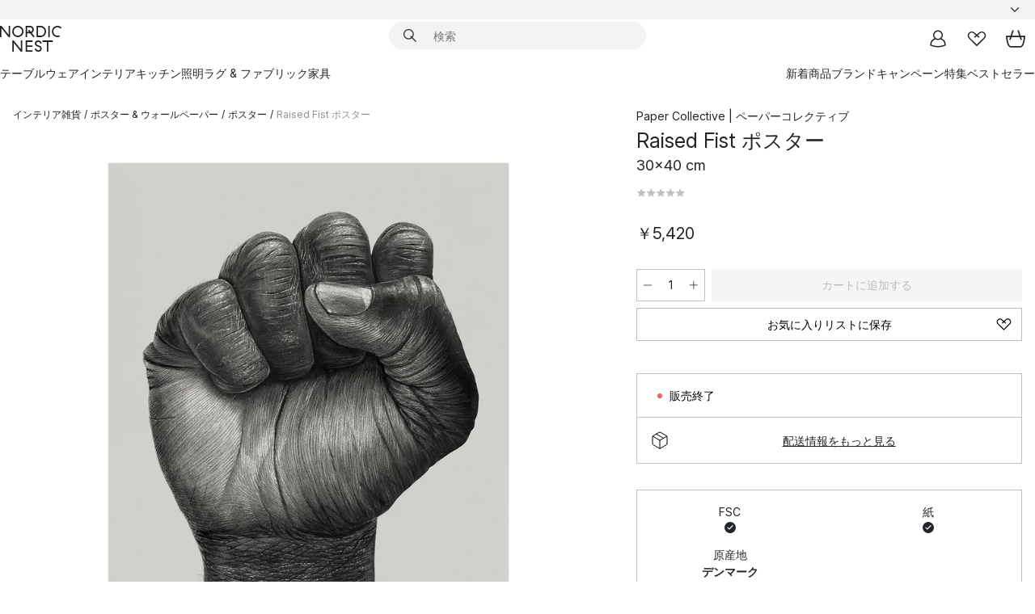

--- FILE ---
content_type: text/html; charset=utf-8
request_url: https://www.nordicnest.jp/brands/paper-collective/raised-fist-poster/
body_size: 58649
content:
<!DOCTYPE html><html lang="ja-JP"><head><script>(function(w,i,g){w[g]=w[g]||[];if(typeof w[g].push=='function')w[g].push(i)})
(window,'GTM-WRL99SXS','google_tags_first_party');</script><script>(function(w,d,s,l){w[l]=w[l]||[];(function(){w[l].push(arguments);})('set', 'developer_id.dY2E1Nz', true);
		var f=d.getElementsByTagName(s)[0],
		j=d.createElement(s);j.async=true;j.src='/securemetrics/';
		f.parentNode.insertBefore(j,f);
		})(window,document,'script','dataLayer');</script><meta name="viewport" content="width=device-width, initial-scale=1"/><link rel="preload" as="image" imageSrcSet="/assets/blobs/paper-collective-raised-fist-30x40-cm/35563-01_1_ProductImageMain_1-10e0a06271.jpg?preset=medium 960w,/assets/blobs/paper-collective-raised-fist-30x40-cm/35563-01_1_ProductImageMain_1-10e0a06271.jpg?preset=medium&amp;dpr=1.5 1440w,/assets/blobs/paper-collective-raised-fist-30x40-cm/35563-01_1_ProductImageMain_1-10e0a06271.jpg?preset=medium&amp;dpr=2 1920w" imageSizes="40vw"/><script type="module" src="/static/runtime.1c6cd4d0e538c820.js" async=""></script><script type="module" src="/static/main.1e5554d967e43fd3.js" async=""></script><script type="module" src="/static/vendor.7f95a0690cc7c913.js" async=""></script><meta name="theme-color" content="#000"/><title> Paper Collective | ペーパーコレクティブ からのRaised Fist ポスター - NordicNest.jp</title><meta data-excite="true" name="description" content="Paper Collective | ペーパーコレクティブ からのRaised Fist ポスターをNordic Nestでお買い物。✓ 365日の返品ポリシー ✓日本へ直送 ✓迅速な配送"/><meta data-excite="true" property="og:description" content="Paper Collective | ペーパーコレクティブ からのRaised Fist ポスターをNordic Nestでお買い物。✓ 365日の返品ポリシー ✓日本へ直送 ✓迅速な配送"/><meta data-excite="true" property="og:image" content="/assets/blobs/paper-collective-raised-fist-30x40-cm/35563-01_1_ProductImageMain_1-10e0a06271.jpg"/><link rel="canonical" href="https://www.nordicnest.jp/brands/paper-collective/raised-fist-poster/" data-excite="true"/><link rel="og:url" href="https://www.nordicnest.jp/brands/paper-collective/raised-fist-poster/" data-excite="true"/><link rel="manifest" href="/webappmanifest" crossorigin="use-credentials"/></head><script type="text/javascript">window.dataLayer = window.dataLayer || [];

            function gtag(){ dataLayer.push(arguments); }
            
            // Set default consent to 'denied' as a placeholder
            
            // Determine actual values based on customer's own requirements
            
            gtag('consent', 'default', {
            
            'ad_storage': 'denied',
            
            'ad_user_data': 'denied',
            
            'ad_personalization': 'denied',
            
            'analytics_storage': 'denied',
            
            'wait_for_update': 500
            
            });
            
            gtag('set', 'ads_data_redaction', true);</script><script id="CookieConsent" type="text/javascript" data-culture="JA" src="https://policy.app.cookieinformation.com/uc.js" data-gcm-version="2.0"></script><link rel="stylesheet" href="/static/main.ce45a92616384d33.css"/><link rel="stylesheet" href="/static/vendor.c7c4a3e591ac7730.css"/><script>(function(w,d,s,l,i){w[l]=w[l]||[];w[l].push({'gtm.start':
new Date().getTime(),event:'gtm.js'});var f=d.getElementsByTagName(s)[0],
j=d.createElement(s),dl=l!='dataLayer'?'&l='+l:'';j.defer=true;j.src=
'https://www.googletagmanager.com/gtm.js?id='+i+dl;f.parentNode.insertBefore(j,f);
})(window,document,'script','dataLayer','GTM-WRL99SXS');</script><script>document.addEventListener('load',function(e) {  if (e.target instanceof HTMLImageElement){ e.target.style.opacity = '1'}},{ capture: true });</script><div id="container"><style data-glitz="">.a{color:inherit}.b{background-color:#F3F3F3}</style><div class="a b"><style data-glitz="">.c{z-index:6}.d{height:24px}.e{position:relative}.f{align-items:center;-webkit-box-align:center}.g{grid-template-columns:1fr auto 1fr;-ms-grid-columns:1fr auto 1fr}.h{grid-template-areas:"left center right"}.i{display:-ms-grid;display:grid}.k{width:100%}.o{padding-right:16px}.p{padding-left:16px}@media (min-width: 1281px){.j{height:30px}.l{max-width:1440px}.m{margin-right:auto}.n{margin-left:auto}.q{padding-right:40px}.r{padding-left:40px}}</style><div class="c d e f g h i j k l m n o p q r"><style data-glitz="">.s{max-width:500px}.t{justify-content:center;-webkit-box-pack:center}.u{height:inherit}.v{display:-webkit-box;display:-moz-box;display:-ms-flexbox;display:-webkit-flex;display:flex}.w{grid-area:center}</style><div class="s k t u v w e"><style data-glitz="">.x{gap:8px}.y{font-size:12px}.z{pointer-events:none}.a0{will-change:transform, opacity}.a1{transform:translateY(50%)}.a2{bottom:0}.a3{position:absolute}.a4{opacity:0}</style><div class="a x y t f v u z a0 a1 a2 a3 a4"><style data-glitz="">.a5{width:24px}.a6{color:#ff9800}.a7{min-width:1.5em}.a8{min-height:1.5em}.a9{display:block}</style><svg xmlns="http://www.w3.org/2000/svg" fill="none" stroke="currentColor" stroke-linecap="square" stroke-width="1.5" viewBox="0 0 24 24" class="d a5 a6 a7 a8 a9"><path d="m4.5 11.25 5.25 5.25 9-9"></path></svg><style data-glitz="">.aa{white-space:nowrap}.ab{margin-bottom:0}.ae{line-height:1.7142857142857142}@media (min-width: 1281px){.ac{margin-bottom:0}}</style><p class="aa y ab ac ae">19,900円以上のお買い物で送料無料</p></div><div class="a x y t f v u z a0 a1 a2 a3 a4"><svg xmlns="http://www.w3.org/2000/svg" fill="none" stroke="currentColor" stroke-linecap="square" stroke-width="1.5" viewBox="0 0 24 24" class="d a5 a6 a7 a8 a9"><path d="m4.5 11.25 5.25 5.25 9-9"></path></svg><p class="aa y ab ac ae">365日返品ポリシー</p></div></div><style data-glitz="">.af{justify-self:end;-ms-grid-column-align:end}.ag{grid-area:right}.ah{height:100%}.ai{font-size:14px}.aj{text-transform:capitalize}.ak{flex-direction:column;-webkit-box-orient:vertical;-webkit-box-direction:normal}</style><div value="ja-JP" options="" class="af ag ah ai aj ak v"><input type="hidden" value="ja-JP"/><style data-glitz="">.al{border-bottom-color:transparent}.am{border-bottom-style:solid}.an{border-bottom-width:0}.ao{border-top-color:transparent}.ap{border-top-style:solid}.aq{border-top-width:0}.ar{border-right-color:transparent}.as{border-right-style:solid}.at{border-right-width:0}.au{border-left-color:transparent}.av{border-left-style:solid}.aw{border-left-width:0}.b9{background-color:transparent}.ba{font-weight:bold}.bb{padding-right:0}.bc{padding-left:0}.bd{line-height:24px}.be{padding-bottom:3px}.bf{padding-top:3px}.bg{z-index:4}.bh{cursor:pointer}.bi{justify-content:space-between;-webkit-box-pack:justify}.bj{user-select:none;-webkit-user-select:none;-ms-user-select:none}.bk{font-variant:inherit}.bl{font-style:inherit}@media (min-width: 1281px){.ax{border-bottom-color:transparent}.ay{border-bottom-style:solid}.az{border-bottom-width:0}.b0{border-top-color:transparent}.b1{border-top-style:solid}.b2{border-top-width:0}.b3{border-right-color:transparent}.b4{border-right-style:solid}.b5{border-right-width:0}.b6{border-left-color:transparent}.b7{border-left-style:solid}.b8{border-left-width:0}}</style><button id=":Rehc:-button" role="combobox" aria-haspopup="listbox" aria-expanded="false" aria-controls=":Rehc:-listbox" aria-label="Missing translation for selectAnOption" tabindex="0" class="al am an ao ap aq ar as at au av aw ax ay az b0 b1 b2 b3 b4 b5 b6 b7 b8 b9 ba bb bc bd y be bf ah bg bh f bi v a bj bk bl"><style data-glitz="">.bm{font-weight:500}.bn{overflow:hidden}.bo{text-overflow:ellipsis}</style><span class="ah bm k f v bn bo aa"></span><style data-glitz="">.bp{margin-left:8px}.bq{flex-shrink:0}.br{width:1.5em}.bs{height:1.5em}</style><svg xmlns="http://www.w3.org/2000/svg" fill="none" viewBox="0 0 24 24" aria-hidden="true" class="y bp bq br bs a9"><path stroke="currentColor" stroke-linecap="round" stroke-linejoin="round" stroke-width="1.5" d="m6 9 6 6 6-6"></path></svg></button><style data-glitz="">.bt{z-index:5}</style><div class="bt e"></div></div></div></div><style data-glitz="">.bu{z-index:3}.bv{top:-1px}.bw{background-color:#FFFFFF}.bx{position:-webkit-sticky;position:sticky}.by{height:auto}.bz{align-items:inherit;-webkit-box-align:inherit}</style><header class="bu bv bw bx by bz ak"><style data-glitz="">@media (min-width: 1281px){.c0{height:66px}}</style><div class="e bi f g i c0 q r k l m n"><style data-glitz="">.c1{justify-self:flex-start}</style><div class="c1 f v"><style data-glitz="">.c5{text-decoration:none}.c2:visited{color:inherit}.c3:hover{color:inherit}.c4:hover{text-decoration:none}</style><a aria-label="スタートページ" class="c2 c3 c4 c5 a" data-spa-link="true" href="/brands/paper-collective/raised-fist-poster/"><style data-glitz="">.c6{height:32px}.c7{width:auto}</style><svg xmlns="http://www.w3.org/2000/svg" viewBox="0 0 114.24 48" class="c6 c7 a9"><path d="M87.093 48V29.814h-8.185V27.13h19.078v2.684h-8.215V48Zm-17.823-.239a6.4 6.4 0 0 1-1.92-.8 6.1 6.1 0 0 1-1.637-1.535 7 7 0 0 1-1.115-2.4l2.351-1.253a4.9 4.9 0 0 0 1.458 2.639 4.1 4.1 0 0 0 2.8.91 3.93 3.93 0 0 0 2.559-.776 2.72 2.72 0 0 0 .952-2.236 2.8 2.8 0 0 0-.312-1.386 3 3 0 0 0-.834-.939 4.6 4.6 0 0 0-1.175-.626q-.654-.238-1.369-.478-1.012-.328-2.112-.759A8.4 8.4 0 0 1 66.9 37a5.5 5.5 0 0 1-1.488-1.714 5.06 5.06 0 0 1-.581-2.519 5.5 5.5 0 0 1 .506-2.4 5.15 5.15 0 0 1 1.369-1.774 6 6 0 0 1 2.012-1.093 7.7 7.7 0 0 1 2.4-.372 6.5 6.5 0 0 1 4.167 1.342 7.07 7.07 0 0 1 2.381 3.667l-2.531 1.013a4.5 4.5 0 0 0-1.517-2.563 4.17 4.17 0 0 0-2.559-.775 3.67 3.67 0 0 0-2.649.864 2.83 2.83 0 0 0-.893 2.117 2.5 2.5 0 0 0 .312 1.3 3 3 0 0 0 .863.91 5.8 5.8 0 0 0 1.31.67q.759.284 1.622.581 1.221.417 2.277.88a7 7 0 0 1 1.83 1.133 4.8 4.8 0 0 1 1.221 1.625 5.5 5.5 0 0 1 .446 2.326 6.1 6.1 0 0 1-.5 2.578 5.2 5.2 0 0 1-1.355 1.8 5.5 5.5 0 0 1-1.965 1.058 7.9 7.9 0 0 1-2.345.346 8.6 8.6 0 0 1-1.964-.239ZM38.822 48l-13.3-16.547V48H22.84V27.13h2.678l13.3 16.577V27.13H41.5V48Zm8.905 0V27.13h12.8v2.683H50.406v6.411h10.119v2.683H50.406v6.41h10.119V48Zm14.54-26.453-6.059-7.533h-5.8v6.857h-2.682V0h8.007a7.4 7.4 0 0 1 2.8.522 6.7 6.7 0 0 1 2.217 1.461A6.9 6.9 0 0 1 62.221 4.2a7.2 7.2 0 0 1 .536 2.8 7 7 0 0 1-1 3.757 6.7 6.7 0 0 1-2.693 2.474l5.331 6.6-2.129 1.712ZM50.406 11.33h3.66L52.22 9.022l2.08-1.669 2.976 3.708A4.2 4.2 0 0 0 59.3 9.54a4.23 4.23 0 0 0 .774-2.534 4.35 4.35 0 0 0-.343-1.744 4.3 4.3 0 0 0-.931-1.371A4.2 4.2 0 0 0 57.415 3a4.5 4.5 0 0 0-1.681-.313h-5.328Zm52.406 8.75a10 10 0 0 1-3.259-2.191 10.4 10.4 0 0 1-2.188-3.309 10.6 10.6 0 0 1-.8-4.145 10.6 10.6 0 0 1 .8-4.144 10.4 10.4 0 0 1 2.188-3.309 9.9 9.9 0 0 1 3.273-2.191A10.5 10.5 0 0 1 106.918 0a9.9 9.9 0 0 1 4.048.805 12 12 0 0 1 3.274 2.146l-1.22 2.534a10 10 0 0 0-.9-.833 10.5 10.5 0 0 0-1.768-1.165 7.54 7.54 0 0 0-3.556-.8 7.8 7.8 0 0 0-2.991.567 7.2 7.2 0 0 0-2.4 1.579 7.3 7.3 0 0 0-1.591 2.445 8.35 8.35 0 0 0-.581 3.16 8.35 8.35 0 0 0 .581 3.161 7.3 7.3 0 0 0 1.591 2.444 7.2 7.2 0 0 0 2.4 1.58 7.8 7.8 0 0 0 2.991.567 9.6 9.6 0 0 0 1.859-.179 8.5 8.5 0 0 0 1.98-.686l.476 2.684a17 17 0 0 1-2.262.656 10.37 10.37 0 0 1-6.042-.581Zm-13.054.791V0h2.678v20.87Zm-21.665 0V0h7.143a10.7 10.7 0 0 1 4.107.79 10.2 10.2 0 0 1 3.3 2.176 9.9 9.9 0 0 1 2.188 3.294 10.9 10.9 0 0 1 .789 4.174 10.9 10.9 0 0 1-.789 4.174 10 10 0 0 1-2.185 3.292 10.2 10.2 0 0 1-3.3 2.176 10.7 10.7 0 0 1-4.107.79Zm2.678-2.684h4.464a8.3 8.3 0 0 0 3.081-.566 7.2 7.2 0 0 0 2.44-1.595 7.4 7.4 0 0 0 1.607-2.46 8.3 8.3 0 0 0 .581-3.13 8.2 8.2 0 0 0-.581-3.116 7.26 7.26 0 0 0-4.047-4.055 8.1 8.1 0 0 0-3.081-.581h-4.464ZM15.982 20.87 2.678 4.323V20.87H0V0h2.678l13.3 16.577V0h2.678v20.87Zm13.074-.791a9.96 9.96 0 0 1-5.491-5.5 10.8 10.8 0 0 1-.789-4.145 10.8 10.8 0 0 1 .789-4.144 9.95 9.95 0 0 1 5.491-5.5A10.7 10.7 0 0 1 33.194 0a10.85 10.85 0 0 1 4.152.791 9.9 9.9 0 0 1 3.3 2.19 10.2 10.2 0 0 1 2.173 3.31 10.8 10.8 0 0 1 .789 4.144 10.8 10.8 0 0 1-.789 4.145 10.2 10.2 0 0 1-2.173 3.309 9.9 9.9 0 0 1-3.3 2.191 10.8 10.8 0 0 1-4.152.79 10.7 10.7 0 0 1-4.138-.791M30.1 3.264a7.19 7.19 0 0 0-4.063 4.07 8.2 8.2 0 0 0-.58 3.1 8.2 8.2 0 0 0 .58 3.1A7.18 7.18 0 0 0 30.1 17.6a8.53 8.53 0 0 0 6.191 0 7.18 7.18 0 0 0 4.063-4.069 8.2 8.2 0 0 0 .581-3.1 8.2 8.2 0 0 0-.581-3.1 7.19 7.19 0 0 0-4.063-4.07 8.53 8.53 0 0 0-6.191 0Z" style="fill:#1e2022"></path></svg></a></div><style data-glitz="">.c8{transition-timing-function:ease-out}.c9{transition-duration:200ms}.ca{transition-property:background, box-shadow;-webkit-transition-property:background, box-shadow;-moz-transition-property:background, box-shadow}.cb{z-index:1}@media (min-width: 1281px){.cc{width:400px}.cd{align-items:center;-webkit-box-align:center}}</style><form role="search" class="c8 c9 ca k e cb v cc cd" action=""><style data-glitz="">.ce{border-bottom-width:thin}.cf{border-top-width:thin}.cg{border-right-width:thin}.ch{border-left-width:thin}.ci{height:34px}.cj{border-radius:50px}.co{transition-property:background-color;-webkit-transition-property:background-color;-moz-transition-property:background-color}@media (max-width: 1280px){.ck{border-bottom-color:transparent}.cl{margin-bottom:8px}.cm{margin-right:12px}.cn{margin-left:12px}}</style><div class="b am al ce ap ao cf as ar cg av au ch ci cb k f v cj ck cl cm cn c8 c9 co"><style data-glitz="">.cp{padding-bottom:0}.cq{padding-top:0}.cr{border-radius:0}.cs{text-transform:initial}.cz{font-size:16px}.d0{transition-property:color, background, opacity, border-color;-webkit-transition-property:color, background, opacity, border-color;-moz-transition-property:color, background, opacity, border-color}.d1{border-bottom-width:1px}.d2{border-top-width:1px}.d3{border-right-width:1px}.d4{border-left-width:1px}@media (hover: hover){.ct:hover{border-bottom-color:transparent}.cu:hover{border-top-color:transparent}.cv:hover{border-right-color:transparent}.cw:hover{border-left-color:transparent}.cx:hover{background-color:transparent}.cy:hover{color:inherit}}</style><button tabindex="0" type="submit" aria-label="検索" data-test-id="quick-search-btn" class="bp cp cq bb bc bq cr a b9 cs f t v ct cu cv cw cx cy bd cz c8 c9 d0 al am d1 ao ap d2 ar as d3 au av d4 bj bk bl"><style data-glitz="">.d5{margin-bottom:8px}.d6{margin-top:8px}.d7{margin-right:8px}.d8{height:16px}.d9{width:16px}</style><svg xmlns="http://www.w3.org/2000/svg" viewBox="0 0 26.414 26.414" class="d5 d6 d7 bp d8 d9 a9"><defs><style>.search_svg__a{fill:none;stroke:#1e2022;stroke-linecap:square;stroke-miterlimit:10;stroke-width:2px}</style></defs><g transform="translate(1 1)"><circle cx="9.5" cy="9.5" r="9.5" class="search_svg__a"></circle><path d="m14 14 10 10" class="search_svg__a"></path></g></svg></button><style data-glitz="">.db{flex-grow:1;-webkit-box-flex:1}.dh{border-bottom-style:none}.di{border-top-style:none}.dj{border-right-style:none}.dk{border-left-style:none}.dl{padding-left:12px}.da::-webkit-search-cancel-button{display:none}.dc:focus{outline-style:none}.dd:focus{border-bottom-style:none}.de:focus{border-top-style:none}.df:focus{border-right-style:none}.dg:focus{border-left-style:none}</style><input tabindex="0" aria-label="検索" aria-disabled="false" role="combobox" type="search" autoComplete="off" aria-autocomplete="list" aria-activedescendant="-1-item-" aria-expanded="false" aria-controls="suggestions" aria-owns="suggestions" placeholder="検索" data-test-id="quick-search-input" class="da db dc dd de df dg dh di dj dk b9 u k dl ai" name="q" value=""/><style data-glitz="">.dm{visibility:hidden}</style><button type="button" tabindex="0" aria-label="閉じる" class="d7 cp cq bb bc bq dm cr a b9 cs f t v ct cu cv cw cx cy bd cz c8 c9 d0 al am d1 ao ap d2 ar as d3 au av d4 bj bk bl"><svg xmlns="http://www.w3.org/2000/svg" viewBox="0 0 32 32" class="d5 d6 d7 bp d8 d9 a9"><path fill="none" stroke="currentColor" stroke-linecap="square" stroke-miterlimit="10" stroke-width="2" d="m16 16-8.657 8.656L16 16 7.343 7.343 16 16l8.656-8.657L16 16l8.657 8.657z"></path></svg></button></div><style data-glitz="">.dn{left:12px}.do{top:40px}.dp{width:calc(100% - 24px)}.dq{border-radius:16px}.dt{transition-property:border-color, box-shadow;-webkit-transition-property:border-color, box-shadow;-moz-transition-property:border-color, box-shadow}.du{height:0}.dv{background-color:white}@media (min-width: 1281px){.dr{left:0}.ds{width:100%}}</style><div class="dn do dp a3 an am al aq ap ao at as ar aw av au dq dr ds c8 c9 dt du bn dv b2"><style data-glitz="">.dw{padding-bottom:16px}.dx{padding-top:8px}</style><div class="dw dx"></div></div></form><style data-glitz="">.dy{justify-self:flex-end}</style><div class="dy f v"><style data-glitz="">.dz{padding-bottom:11px}.e0{padding-top:11px}.e1{padding-right:11px}.e2{padding-left:11px}</style><a aria-label="マイページ" data-test-id="my-pages-button" class="cr a b9 cs f t v ct cu cv cw cx cy bd cz dz e0 e1 e2 c8 c9 d0 al am d1 ao ap d2 ar as d3 au av d4 c3 c4 c5" data-spa-link="true" href=""><svg xmlns="http://www.w3.org/2000/svg" viewBox="0 0 32 32" data-test-id="my-pages-link" class="br bs a9"><defs><style>.user_svg__a{fill:none;stroke:#1e2022;stroke-miterlimit:10;stroke-width:2px}</style></defs><circle cx="7" cy="7" r="7" class="user_svg__a" transform="translate(9 3)"></circle><path d="M12.007 15.645A11.44 11.44 0 0 0 4 26.375 27 27 0 0 0 16 29a27 27 0 0 0 12-2.625 11.44 11.44 0 0 0-8-10.73" class="user_svg__a"></path></svg></a><style data-glitz="">.e3{overflow:visible}</style><a aria-label="お気に入り" class="e3 e cr a b9 cs f t v ct cu cv cw cx cy bd cz dz e0 e1 e2 c8 c9 d0 al am d1 ao ap d2 ar as d3 au av d4 c3 c4 c5" data-spa-link="true" href=""><svg xmlns="http://www.w3.org/2000/svg" fill="none" viewBox="0 0 32 32" data-test-id="my-wishlist-link" class="br bs a9"><path stroke="currentColor" stroke-linecap="square" stroke-miterlimit="10" stroke-width="2" d="m13 13 7.071-6.317a5.866 5.866 0 0 1 8.225 0 5.7 5.7 0 0 1 0 8.127L15.959 27 3.7 14.81a5.7 5.7 0 0 1 0-8.127 5.866 5.866 0 0 1 8.225 0S16.582 10.533 19 13"></path></svg></a><button aria-label="カート" title="0 個のアイテムが入っています。" data-test-id="header-cart-icon" class="e3 e cr a b9 cs f t v ct cu cv cw cx cy bd cz dz e0 e1 e2 c8 c9 d0 al am d1 ao ap d2 ar as d3 au av d4 bj bk bl"><svg xmlns="http://www.w3.org/2000/svg" fill="none" viewBox="0 0 28.138 25.265" data-test-id="minicart-link" class="br bs a9"><g stroke="currentColor" stroke-linecap="square" stroke-miterlimit="10" stroke-width="2"><path d="m18.069 1.265 4 12M10.069 1.265l-4 12M1.069 9.265h26s-1 15-6 15h-14c-5 0-6-15-6-15Z"></path></g></svg></button></div></div><style data-glitz="">.e4{min-height:44px}</style><nav class="e4 k dw dx"><div class="bi v q r k l m n"><style data-glitz="">.e5{gap:24px}.e6{list-style:none}.e7{margin-top:0}.e8{margin-right:0}.e9{margin-left:0}</style><ul class="e5 v e6 cp cq bb bc ab e7 e8 e9"><li><style data-glitz="">.ea:hover{text-decoration:underline}</style><a data-test-id="product-category-tabs" class="ea aa a9 bm ai c2 c3 c5 a" data-spa-link="true" href="/tableware/">テーブルウェア</a></li><li><a data-test-id="product-category-tabs" class="ea aa a9 bm ai c2 c3 c5 a" data-spa-link="true" href="/home-accessories/">インテリア</a></li><li><a data-test-id="product-category-tabs" class="ea aa a9 bm ai c2 c3 c5 a" data-spa-link="true" href="/cookware-kitchen-accessories/">キッチン</a></li><li><a data-test-id="product-category-tabs" class="ea aa a9 bm ai c2 c3 c5 a" data-spa-link="true" href="/lighting/">照明</a></li><li><a data-test-id="product-category-tabs" class="ea aa a9 bm ai c2 c3 c5 a" data-spa-link="true" href="/rugs-textiles/">ラグ &amp; ファブリック</a></li><li><a data-test-id="product-category-tabs" class="ea aa a9 bm ai c2 c3 c5 a" data-spa-link="true" href="/furniture/">家具</a></li></ul><ul class="e5 v e6 cp cq bb bc ab e7 e8 e9"><li><a class="bm ea aa a9 ai c2 c3 c5 a" data-spa-link="true" href="/new-arrivals/?sortBy=new">新着商品</a></li><li><a class="bm ea aa a9 ai c2 c3 c5 a" data-spa-link="true" href="/brands/">ブランド</a></li><li><a class="bm ea aa a9 ai c2 c3 c5 a" data-spa-link="true" href="/special-offers/">キャンペーン</a></li><li><a class="bm ea aa a9 ai c2 c3 c5 a" data-spa-link="true" href="/inspiration-tips/">特集</a></li><li><a class="bm ea aa a9 ai c2 c3 c5 a" data-spa-link="true" href="/bestsellers/">ベストセラー</a></li></ul></div></nav></header><div style="display:contents"><style data-glitz="">.ed{width:440px}.ee{top:0}.ef{left:100%}.eg{will-change:transform}.eh{max-width:100%}.ei{position:fixed}@media (min-width: 1281px){.eb{display:none}.ec{width:auto}}</style><div class="bw bn eb ec ed a2 ee ef eg eh ak v ei"><style data-glitz="">.ej{padding-bottom:4px}.ek{padding-top:4px}</style><div class="ej ek a9 e"><style data-glitz="">.el{transform:translate(-50%, -50%)}.em{top:50%}.en{left:50%}</style><svg xmlns="http://www.w3.org/2000/svg" viewBox="0 0 114.24 48" class="el em en a3 c6 c7 a9"><path d="M87.093 48V29.814h-8.185V27.13h19.078v2.684h-8.215V48Zm-17.823-.239a6.4 6.4 0 0 1-1.92-.8 6.1 6.1 0 0 1-1.637-1.535 7 7 0 0 1-1.115-2.4l2.351-1.253a4.9 4.9 0 0 0 1.458 2.639 4.1 4.1 0 0 0 2.8.91 3.93 3.93 0 0 0 2.559-.776 2.72 2.72 0 0 0 .952-2.236 2.8 2.8 0 0 0-.312-1.386 3 3 0 0 0-.834-.939 4.6 4.6 0 0 0-1.175-.626q-.654-.238-1.369-.478-1.012-.328-2.112-.759A8.4 8.4 0 0 1 66.9 37a5.5 5.5 0 0 1-1.488-1.714 5.06 5.06 0 0 1-.581-2.519 5.5 5.5 0 0 1 .506-2.4 5.15 5.15 0 0 1 1.369-1.774 6 6 0 0 1 2.012-1.093 7.7 7.7 0 0 1 2.4-.372 6.5 6.5 0 0 1 4.167 1.342 7.07 7.07 0 0 1 2.381 3.667l-2.531 1.013a4.5 4.5 0 0 0-1.517-2.563 4.17 4.17 0 0 0-2.559-.775 3.67 3.67 0 0 0-2.649.864 2.83 2.83 0 0 0-.893 2.117 2.5 2.5 0 0 0 .312 1.3 3 3 0 0 0 .863.91 5.8 5.8 0 0 0 1.31.67q.759.284 1.622.581 1.221.417 2.277.88a7 7 0 0 1 1.83 1.133 4.8 4.8 0 0 1 1.221 1.625 5.5 5.5 0 0 1 .446 2.326 6.1 6.1 0 0 1-.5 2.578 5.2 5.2 0 0 1-1.355 1.8 5.5 5.5 0 0 1-1.965 1.058 7.9 7.9 0 0 1-2.345.346 8.6 8.6 0 0 1-1.964-.239ZM38.822 48l-13.3-16.547V48H22.84V27.13h2.678l13.3 16.577V27.13H41.5V48Zm8.905 0V27.13h12.8v2.683H50.406v6.411h10.119v2.683H50.406v6.41h10.119V48Zm14.54-26.453-6.059-7.533h-5.8v6.857h-2.682V0h8.007a7.4 7.4 0 0 1 2.8.522 6.7 6.7 0 0 1 2.217 1.461A6.9 6.9 0 0 1 62.221 4.2a7.2 7.2 0 0 1 .536 2.8 7 7 0 0 1-1 3.757 6.7 6.7 0 0 1-2.693 2.474l5.331 6.6-2.129 1.712ZM50.406 11.33h3.66L52.22 9.022l2.08-1.669 2.976 3.708A4.2 4.2 0 0 0 59.3 9.54a4.23 4.23 0 0 0 .774-2.534 4.35 4.35 0 0 0-.343-1.744 4.3 4.3 0 0 0-.931-1.371A4.2 4.2 0 0 0 57.415 3a4.5 4.5 0 0 0-1.681-.313h-5.328Zm52.406 8.75a10 10 0 0 1-3.259-2.191 10.4 10.4 0 0 1-2.188-3.309 10.6 10.6 0 0 1-.8-4.145 10.6 10.6 0 0 1 .8-4.144 10.4 10.4 0 0 1 2.188-3.309 9.9 9.9 0 0 1 3.273-2.191A10.5 10.5 0 0 1 106.918 0a9.9 9.9 0 0 1 4.048.805 12 12 0 0 1 3.274 2.146l-1.22 2.534a10 10 0 0 0-.9-.833 10.5 10.5 0 0 0-1.768-1.165 7.54 7.54 0 0 0-3.556-.8 7.8 7.8 0 0 0-2.991.567 7.2 7.2 0 0 0-2.4 1.579 7.3 7.3 0 0 0-1.591 2.445 8.35 8.35 0 0 0-.581 3.16 8.35 8.35 0 0 0 .581 3.161 7.3 7.3 0 0 0 1.591 2.444 7.2 7.2 0 0 0 2.4 1.58 7.8 7.8 0 0 0 2.991.567 9.6 9.6 0 0 0 1.859-.179 8.5 8.5 0 0 0 1.98-.686l.476 2.684a17 17 0 0 1-2.262.656 10.37 10.37 0 0 1-6.042-.581Zm-13.054.791V0h2.678v20.87Zm-21.665 0V0h7.143a10.7 10.7 0 0 1 4.107.79 10.2 10.2 0 0 1 3.3 2.176 9.9 9.9 0 0 1 2.188 3.294 10.9 10.9 0 0 1 .789 4.174 10.9 10.9 0 0 1-.789 4.174 10 10 0 0 1-2.185 3.292 10.2 10.2 0 0 1-3.3 2.176 10.7 10.7 0 0 1-4.107.79Zm2.678-2.684h4.464a8.3 8.3 0 0 0 3.081-.566 7.2 7.2 0 0 0 2.44-1.595 7.4 7.4 0 0 0 1.607-2.46 8.3 8.3 0 0 0 .581-3.13 8.2 8.2 0 0 0-.581-3.116 7.26 7.26 0 0 0-4.047-4.055 8.1 8.1 0 0 0-3.081-.581h-4.464ZM15.982 20.87 2.678 4.323V20.87H0V0h2.678l13.3 16.577V0h2.678v20.87Zm13.074-.791a9.96 9.96 0 0 1-5.491-5.5 10.8 10.8 0 0 1-.789-4.145 10.8 10.8 0 0 1 .789-4.144 9.95 9.95 0 0 1 5.491-5.5A10.7 10.7 0 0 1 33.194 0a10.85 10.85 0 0 1 4.152.791 9.9 9.9 0 0 1 3.3 2.19 10.2 10.2 0 0 1 2.173 3.31 10.8 10.8 0 0 1 .789 4.144 10.8 10.8 0 0 1-.789 4.145 10.2 10.2 0 0 1-2.173 3.309 9.9 9.9 0 0 1-3.3 2.191 10.8 10.8 0 0 1-4.152.79 10.7 10.7 0 0 1-4.138-.791M30.1 3.264a7.19 7.19 0 0 0-4.063 4.07 8.2 8.2 0 0 0-.58 3.1 8.2 8.2 0 0 0 .58 3.1A7.18 7.18 0 0 0 30.1 17.6a8.53 8.53 0 0 0 6.191 0 7.18 7.18 0 0 0 4.063-4.069 8.2 8.2 0 0 0 .581-3.1 8.2 8.2 0 0 0-.581-3.1 7.19 7.19 0 0 0-4.063-4.07 8.53 8.53 0 0 0-6.191 0Z" style="fill:#1e2022"></path></svg><style data-glitz="">.eo{float:right}</style><button class="eo cr a b9 cs f t v ct cu cv cw cx cy bd cz dz e0 e1 e2 c8 c9 d0 al am d1 ao ap d2 ar as d3 au av d4 bn e bj bk bl"><svg xmlns="http://www.w3.org/2000/svg" viewBox="0 0 32 32" class="br bs a9"><path fill="none" stroke="currentColor" stroke-linecap="square" stroke-miterlimit="10" stroke-width="2" d="m16 16-8.657 8.656L16 16 7.343 7.343 16 16l8.656-8.657L16 16l8.657 8.657z"></path></svg></button></div><style data-glitz="">.ep{grid-template-columns:repeat(2, 1fr);-ms-grid-columns:repeat(2, 1fr)}</style><div class="ep i"><style data-glitz="">.er{padding-bottom:12px}.es{padding-top:12px}.et{transition-duration:300ms}.eu{padding-right:23px}.ev{padding-left:23px}.ew{color:black}.f3{border-bottom-color:#bbbcbc}.f4{border-top-color:#bbbcbc}.f5{border-right-color:#bbbcbc}.f6{border-left-color:#bbbcbc}.eq:focus-visible{outline-offset:-2px}@media (hover: hover){.ex:hover{border-bottom-color:#bbbcbc}.ey:hover{border-top-color:#bbbcbc}.ez:hover{border-right-color:#bbbcbc}.f0:hover{border-left-color:#bbbcbc}.f1:hover{background-color:#f5f5f5}.f2:hover{color:black}}</style><button class="bw eq er es an aq at aw cs co et bm ai f t v bd eu ev cr ew ex ey ez f0 f1 f2 c8 f3 am f4 ap f5 as f6 av bj bk bl">商品</button><style data-glitz="">.f7{background-color:#ebebeb}</style><button class="f7 eq er es an aq at aw cs co et bm ai f t v bd eu ev cr ew ex ey ez f0 f1 f2 c8 f3 am f4 ap f5 as f6 av bj bk bl">他</button></div><style data-glitz="">.f8{overflow-x:hidden}</style><nav class="ah f8 e db"><style data-glitz="">.f9{will-change:opacity, transform}</style><div class="f9 ak v a2 ee ah k a3"><style data-glitz="">.fa{overflow-y:auto}.fb{-webkit-overflow-scrolling:touch}</style><ul class="fa fb e6 cp cq bb bc ab e7 e8 e9"><style data-glitz="">@media (max-width: 1280px){.fc{border-bottom-style:solid}.fd{border-bottom-width:1px}.fe{border-bottom-color:#f5f5f5}}</style><li class="fc fd fe"><style data-glitz="">.ff{padding-right:24px}.fg{padding-left:24px}@media (max-width: 1280px){.fh{padding-bottom:16px}.fi{padding-top:16px}.fj{padding-right:24px}.fk{padding-left:24px}.fl{font-size:16px}.fm{font-weight:500}}</style><a data-test-id="sidebar-product-category" class="er es ff fg aa k f bi v fh fi fj fk fl fm c2 c3 c4 c5 a" data-spa-link="true" href="/tableware/">テーブルウェア<style data-glitz="">.fn{transform:rotate(270deg)}</style><svg xmlns="http://www.w3.org/2000/svg" fill="none" viewBox="0 0 24 24" class="y fn br bs a9"><path fill="currentColor" d="M4.943 9.75 6 8.693l6 6 6-6 1.058 1.057L12 16.808z"></path></svg></a></li><li class="fc fd fe"><a data-test-id="sidebar-product-category" class="er es ff fg aa k f bi v fh fi fj fk fl fm c2 c3 c4 c5 a" data-spa-link="true" href="/home-accessories/">インテリア<svg xmlns="http://www.w3.org/2000/svg" fill="none" viewBox="0 0 24 24" class="y fn br bs a9"><path fill="currentColor" d="M4.943 9.75 6 8.693l6 6 6-6 1.058 1.057L12 16.808z"></path></svg></a></li><li class="fc fd fe"><a data-test-id="sidebar-product-category" class="er es ff fg aa k f bi v fh fi fj fk fl fm c2 c3 c4 c5 a" data-spa-link="true" href="/cookware-kitchen-accessories/">キッチン<svg xmlns="http://www.w3.org/2000/svg" fill="none" viewBox="0 0 24 24" class="y fn br bs a9"><path fill="currentColor" d="M4.943 9.75 6 8.693l6 6 6-6 1.058 1.057L12 16.808z"></path></svg></a></li><li class="fc fd fe"><a data-test-id="sidebar-product-category" class="er es ff fg aa k f bi v fh fi fj fk fl fm c2 c3 c4 c5 a" data-spa-link="true" href="/lighting/">照明<svg xmlns="http://www.w3.org/2000/svg" fill="none" viewBox="0 0 24 24" class="y fn br bs a9"><path fill="currentColor" d="M4.943 9.75 6 8.693l6 6 6-6 1.058 1.057L12 16.808z"></path></svg></a></li><li class="fc fd fe"><a data-test-id="sidebar-product-category" class="er es ff fg aa k f bi v fh fi fj fk fl fm c2 c3 c4 c5 a" data-spa-link="true" href="/rugs-textiles/">ラグ &amp; ファブリック<svg xmlns="http://www.w3.org/2000/svg" fill="none" viewBox="0 0 24 24" class="y fn br bs a9"><path fill="currentColor" d="M4.943 9.75 6 8.693l6 6 6-6 1.058 1.057L12 16.808z"></path></svg></a></li><li class="fc fd fe"><a data-test-id="sidebar-product-category" class="er es ff fg aa k f bi v fh fi fj fk fl fm c2 c3 c4 c5 a" data-spa-link="true" href="/furniture/">家具<svg xmlns="http://www.w3.org/2000/svg" fill="none" viewBox="0 0 24 24" class="y fn br bs a9"><path fill="currentColor" d="M4.943 9.75 6 8.693l6 6 6-6 1.058 1.057L12 16.808z"></path></svg></a></li><style data-glitz="">.fo{padding-bottom:8px}.fp{padding-right:8px}.fq{padding-left:8px}.fr{grid-template-columns:repeat(3, minmax(0, 1fr));-ms-grid-columns:repeat(3, minmax(0, 1fr))}</style><li class="y fo dx fp fq k fr i"><style data-glitz="">.fs{padding-right:12px}</style><a class="fo dx fs dl ak v f c2 c3 c4 c5 a" data-spa-link="true" href="/my-pages/"><style data-glitz="">.ft{object-fit:contain}.fu{width:28px}.fv{height:28px}.fw{transition-timing-function:ease-in}.fx{transition-property:opacity;-webkit-transition-property:opacity;-moz-transition-property:opacity}</style><img loading="lazy" height="32" width="32" src="/assets/contentful/p7vzp7ftmsr1/6Dv5NcRbiecSL4BHRkLZu2/564403beeebfb0475d7532f96f7e26ee/user.svg" class="ft fu fv fw c9 fx a4 eh"/><style data-glitz="">.fy{text-align:center}.fz{margin-top:12px}</style><div class="fy fz bo bn aa c5">マイページ</div></a><a class="fo dx fs dl ak v f c2 c3 c4 c5 a" data-spa-link="true" href="/my-favourites/"><img loading="lazy" alt="" height="24" width="25" src="/assets/contentful/p7vzp7ftmsr1/4BCENhWV3QUyH3fOxk0HMK/cf76b3bf637272b8940f43ff998b27d2/heart_icon.svg" class="ft fu fv fw c9 fx a4 eh"/><div class="fy fz bo bn aa c5">お気に入り</div></a><a class="fo dx fs dl ak v f c2 c3 c4 c5 a" data-spa-link="true" href="/customer-service/"><img loading="lazy" height="26" width="28" src="/assets/contentful/p7vzp7ftmsr1/5U7VZK0g3BGd1pAhnnxh4F/cb81a86a5837bf258e89a7d3d9bd309c/nn-icon-service_2.svg" class="ft fu fv fw c9 fx a4 eh"/><div class="fy fz bo bn aa c5">カスタマーサービス</div></a></li></ul></div><div class="f9 ak v a2 ee ah k a3"><ul class="fa fb e6 cp cq bb bc ab e7 e8 e9"><li class="fc fd fe"><a data-test-id="sidebar-product-category" class="er es ff fg aa k f bi v fh fi fj fk fl fm c2 c3 c4 c5 a" data-spa-link="true" href="/new-arrivals/?sortBy=new">新着商品</a></li><li class="fc fd fe"><a data-test-id="sidebar-product-category" class="er es ff fg aa k f bi v fh fi fj fk fl fm c2 c3 c4 c5 a" data-spa-link="true" href="/brands/">ブランド</a></li><li class="fc fd fe"><a data-test-id="sidebar-product-category" class="er es ff fg aa k f bi v fh fi fj fk fl fm c2 c3 c4 c5 a" data-spa-link="true" href="/special-offers/">キャンペーン</a></li><li class="fc fd fe"><a data-test-id="sidebar-product-category" class="er es ff fg aa k f bi v fh fi fj fk fl fm c2 c3 c4 c5 a" data-spa-link="true" href="/inspiration-tips/">特集<svg xmlns="http://www.w3.org/2000/svg" fill="none" viewBox="0 0 24 24" class="y fn br bs a9"><path fill="currentColor" d="M4.943 9.75 6 8.693l6 6 6-6 1.058 1.057L12 16.808z"></path></svg></a></li><li class="fc fd fe"><a data-test-id="sidebar-product-category" class="er es ff fg aa k f bi v fh fi fj fk fl fm c2 c3 c4 c5 a" data-spa-link="true" href="/bestsellers/">ベストセラー</a></li><li class="y fo dx fp fq k fr i"><a class="fo dx fs dl ak v f c2 c3 c4 c5 a" data-spa-link="true" href="/my-pages/"><img loading="lazy" height="32" width="32" src="/assets/contentful/p7vzp7ftmsr1/6Dv5NcRbiecSL4BHRkLZu2/564403beeebfb0475d7532f96f7e26ee/user.svg" class="ft fu fv fw c9 fx a4 eh"/><div class="fy fz bo bn aa c5">マイページ</div></a><a class="fo dx fs dl ak v f c2 c3 c4 c5 a" data-spa-link="true" href="/my-favourites/"><img loading="lazy" alt="" height="24" width="25" src="/assets/contentful/p7vzp7ftmsr1/4BCENhWV3QUyH3fOxk0HMK/cf76b3bf637272b8940f43ff998b27d2/heart_icon.svg" class="ft fu fv fw c9 fx a4 eh"/><div class="fy fz bo bn aa c5">お気に入り</div></a><a class="fo dx fs dl ak v f c2 c3 c4 c5 a" data-spa-link="true" href="/customer-service/"><img loading="lazy" height="26" width="28" src="/assets/contentful/p7vzp7ftmsr1/5U7VZK0g3BGd1pAhnnxh4F/cb81a86a5837bf258e89a7d3d9bd309c/nn-icon-service_2.svg" class="ft fu fv fw c9 fx a4 eh"/><div class="fy fz bo bn aa c5">カスタマーサービス</div></a></li></ul></div></nav><div class="er es o p f7 bi v"><style data-glitz="">.g0{text-transform:none}</style><a data-test-id="mobile-menu-my-pages-button" class="g0 x bc fo dx cr a b9 f t v ct cu cv cw cx cy bd y e1 c8 c9 d0 al am d1 ao ap d2 ar as d3 au av d4 c3 c4 c5" data-spa-link="true" href=""><svg xmlns="http://www.w3.org/2000/svg" viewBox="0 0 32 32" class="br bs a9"><defs><style>.user_svg__a{fill:none;stroke:#1e2022;stroke-miterlimit:10;stroke-width:2px}</style></defs><circle cx="7" cy="7" r="7" class="user_svg__a" transform="translate(9 3)"></circle><path d="M12.007 15.645A11.44 11.44 0 0 0 4 26.375 27 27 0 0 0 16 29a27 27 0 0 0 12-2.625 11.44 11.44 0 0 0-8-10.73" class="user_svg__a"></path></svg><span class="cz">ログイン</span></a><style data-glitz="">.g1{display:-webkit-inline-box;display:-moz-inline-box;display:-ms-inline-flexbox;display:-webkit-inline-flex;display:inline-flex}</style><div class="y f g1 e"><style data-glitz="">.g2{min-width:100%}.g3{padding-bottom:7px}.g4{padding-top:7px}.g6{background-color:transparent;background-color:initial}.g7{font-weight:inherit}.g8{font-family:inherit}.g9{appearance:none;-webkit-appearance:none;-moz-appearance:none;-ms-appearance:none}.g5:focus{outline-width:0}</style><select class="y ff g2 bd g3 g4 ev dc g5 g6 an aq at aw a g7 bk bl g8 g9"></select><style data-glitz="">.ga{right:0}</style><svg xmlns="http://www.w3.org/2000/svg" fill="none" viewBox="0 0 24 24" class="z ga a3 br bs a9"><path fill="currentColor" d="M4.943 9.75 6 8.693l6 6 6-6 1.058 1.057L12 16.808z"></path></svg></div></div></div></div><div></div><style data-glitz="">@media (max-width: 1280px){.gb{grid-template-columns:1.5fr 1fr;-ms-grid-columns:1.5fr 1fr}.gc{padding-right:0}.gd{padding-left:0}.ge{grid-column-gap:8px}}@media (min-width: 769px){.gf{align-items:start;-webkit-box-align:start}.gg{grid-row-gap:60px}.gh{display:-ms-grid;display:grid}}@media (min-width: 1281px){.gi{grid-template-columns:7fr 392px;-ms-grid-columns:7fr 392px}.gj{grid-column-gap:32px}}</style><div data-test-id="pdp-page" class="gb gc gd ge gf gg gh gi gj q r k l m n"><div class="ah"><style data-glitz="">.gk{margin-bottom:16px}.gl{margin-top:16px}.gq{flex-direction:row;-webkit-box-orient:horizontal;-webkit-box-direction:normal}@media (min-width: 1281px){.gm{margin-bottom:16px}.gn{margin-top:16px}.go{padding-right:32px}.gp{padding-left:0}.gr{font-size:12px}}</style><div class="gk gl gm gn go gp y gq f v gr o p k l m n"><style data-glitz="">.gs{font-weight:550}.gt{flex-wrap:wrap;-webkit-box-lines:multiple}</style><div class="gs gt gq f v"><style data-glitz="">.gu{margin-right:4px}.gv{color:#1e2022}</style><span class="e9 gu gv"><a data-test-id="breadcrumb-link" class="c5 c2 c3 c4 a" data-spa-link="true" href="/home-accessories/">インテリア雑貨</a></span>/<style data-glitz="">.gw{margin-left:4px}</style><span class="gu gw gv"><a data-test-id="breadcrumb-link" class="c5 c2 c3 c4 a" data-spa-link="true" href="/home-accessories/wallpapers-posters/">ポスター &amp; ウォールペーパー</a></span>/<span class="gu gw gv"><a data-test-id="breadcrumb-link" class="c5 c2 c3 c4 a" data-spa-link="true" href="/home-accessories/wallpapers-posters/posters/">ポスター</a></span>/<style data-glitz="">.gx{color:#1e20227F}.gy{font-weight:normal}</style><span class="gx gy gu gw"><a data-test-id="breadcrumb-link" class="c5 c2 c3 c4 a" data-spa-link="true" href="/brands/paper-collective/raised-fist-poster/?variantId=35563-01">Raised Fist ポスター</a></span></div></div><style data-glitz="">.gz{gap:16px}.h0{grid-template-areas:"largeview" "thumbnails"}.h1{grid-template-rows:1fr minmax(min-content, auto);-ms-grid-rows:1fr minmax(min-content, auto)}@media (min-width: 1281px){.h2{top:calc(110px + 16px)}.h3{position:-webkit-sticky;position:sticky}.h4{max-height:800px}.h5{gap:24px}.h6{grid-template-rows:auto;-ms-grid-rows:auto}.h7{grid-template-columns:minmax(min-content, auto) 1fr;-ms-grid-columns:minmax(min-content, auto) 1fr}.h8{grid-template-areas:"thumbnails largeview"}}</style><div class="gz e h0 h1 i h2 h3 h4 ds h5 h6 h7 h8"><style data-glitz="">.h9{grid-area:largeview}</style><div class="ah k e bn h9"><style data-glitz="">@media (min-width: 1281px){.ha{padding-bottom:0}}</style><div class="e ha eh"><div class="cp cq bb bc bn"><style data-glitz="">.hb{row-gap:40px}.hc{column-gap:40px}.hf{grid-auto-columns:calc(100% - 0px)}.hg{grid-auto-flow:column}@media (min-width: 769px){.he{grid-auto-columns:calc(100% - 0px)}}@media (min-width: 1281px){.hd{grid-auto-columns:calc(100% - 0px)}}</style><div class="ah e hb hc hd he hf hg i"><div class="f v"><style data-glitz="">.hh{aspect-ratio:3850 / 3850}@media (max-width: 768px){.hi{aspect-ratio:1 / 1}}</style><img tabindex="0" title="Raised Fist ポスター, 30x40 cm Paper Collective | ペーパーコレクティブ" alt="Raised Fist ポスター, 30x40 cm Paper Collective | ペーパーコレクティブ" srcSet="/assets/blobs/paper-collective-raised-fist-30x40-cm/35563-01_1_ProductImageMain_1-10e0a06271.jpg?preset=medium 960w,/assets/blobs/paper-collective-raised-fist-30x40-cm/35563-01_1_ProductImageMain_1-10e0a06271.jpg?preset=medium&amp;dpr=1.5 1440w,/assets/blobs/paper-collective-raised-fist-30x40-cm/35563-01_1_ProductImageMain_1-10e0a06271.jpg?preset=medium&amp;dpr=2 1920w" src="/assets/blobs/paper-collective-raised-fist-30x40-cm/35563-01_1_ProductImageMain_1-10e0a06271.jpg?preset=medium&amp;dpr=2" sizes="40vw" class="hh hi bh k ft h4 fw c9 fx a4 by eh"/></div><div class="f v"><style data-glitz="">.hj{aspect-ratio:4320 / 4321}</style><img loading="lazy" tabindex="0" title="Raised Fist ポスター, 30x40 cm Paper Collective | ペーパーコレクティブ" alt="Raised Fist ポスター, 30x40 cm Paper Collective | ペーパーコレクティブ" srcSet="/assets/blobs/paper-collective-raised-fist-30x40-cm/35563-01-01-575203da09.jpg?preset=medium 960w,/assets/blobs/paper-collective-raised-fist-30x40-cm/35563-01-01-575203da09.jpg?preset=medium&amp;dpr=1.5 1440w,/assets/blobs/paper-collective-raised-fist-30x40-cm/35563-01-01-575203da09.jpg?preset=medium&amp;dpr=2 1920w" src="/assets/blobs/paper-collective-raised-fist-30x40-cm/35563-01-01-575203da09.jpg?preset=medium&amp;dpr=2" sizes="40vw" class="hj hi bh k ft h4 fw c9 fx a4 by eh"/></div></div></div><style data-glitz="">.hk{left:24px}.hm{translate:transformY(-50%)}.hn{border-radius:100vw}.ho{height:40px}.hp{width:40px}.hq{top:calc(50% - 17px)}.hr{transition-timing-function:ease-in-out}.hs{transition-duration:0.2s}.ht{transition-property:opacity color scale;-webkit-transition-property:opacity color scale;-moz-transition-property:opacity color scale}.i0{border-bottom-color:#F3F3F3}.i1{border-top-color:#F3F3F3}.i2{border-right-color:#F3F3F3}.i3{border-left-color:#F3F3F3}.hl:active{transform:scale(0.85)}@media (hover: hover){.hu:hover{border-bottom-color:#E3E3E3}.hv:hover{border-top-color:#E3E3E3}.hw:hover{border-right-color:#E3E3E3}.hx:hover{border-left-color:#E3E3E3}.hy:hover{background-color:#E3E3E3}.hz:hover{color:#1e2022}}</style><button aria-label="前へ" class="a4 hk hl hm hn ho hp dh di dj dk hq a3 cp cq bb bc hr hs ht gv b cs f t v hu hv hw hx hy hz bd cz i0 d1 i1 d2 i2 d3 i3 d4 bj bk bl"><style data-glitz="">.i4{transform:rotate(90deg)}</style><svg xmlns="http://www.w3.org/2000/svg" fill="none" viewBox="0 0 24 24" aria-hidden="true" class="a5 d i4 a9"><path fill="currentColor" d="M4.943 9.75 6 8.693l6 6 6-6 1.058 1.057L12 16.808z"></path></svg></button><style data-glitz="">.i5{right:24px}</style><button aria-label="次へ" class="a4 i5 hl hm hn ho hp dh di dj dk hq a3 cp cq bb bc hr hs ht gv b cs f t v hu hv hw hx hy hz bd cz i0 d1 i1 d2 i2 d3 i3 d4 bj bk bl"><svg xmlns="http://www.w3.org/2000/svg" fill="none" viewBox="0 0 24 24" aria-hidden="true" class="a5 d fn a9"><path fill="currentColor" d="M4.943 9.75 6 8.693l6 6 6-6 1.058 1.057L12 16.808z"></path></svg></button></div></div><style data-glitz="">.i7{max-height:800px}.i8{grid-area:thumbnails}@media (min-width: 1281px){.i6{flex-direction:row;-webkit-box-orient:horizontal;-webkit-box-direction:normal}}</style><div class="i6 ak i7 i8 v"><style data-glitz="">@media (min-width: 1281px){.i9{margin-right:0}.ia{margin-left:0}}</style><div class="by v h4 i9 ia e eh"><div class="cp cq bb bc bn"><style data-glitz="">.ib{margin-left:16px}.ie{row-gap:12px}.if{column-gap:12px}@media (max-width: 768px){.ic{margin-right:16px}}@media (min-width: 1281px){.id{flex-direction:column;-webkit-box-orient:vertical;-webkit-box-direction:normal}}</style><div class="v ib ic ec h4 i9 ia id ie if hd he hf hg"><style data-glitz="">.ig{border-bottom-color:#ffc166}.ih{border-top-color:#ffc166}.ii{border-right-color:#ffc166}.ij{border-left-color:#ffc166}.ik{flex-grow:0;-webkit-box-flex:0}.il{border-bottom-width:2px}.im{border-top-width:2px}.in{border-right-width:2px}.io{border-left-width:2px}</style><div class="ig ih ii ij bh ik bq am il ap im as in av io e"><style data-glitz="">.ip{height:76px}@media (min-width: 1281px){.iq{max-height:calc(100svh - 220px)}.ir{height:auto}.is{width:106px}}</style><img loading="lazy" alt="Raised Fist ポスター - 30x40 cm - Paper Collective | ペーパーコレクティブ" srcSet="/assets/blobs/paper-collective-raised-fist-30x40-cm/35563-01_1_ProductImageMain_1-10e0a06271.jpg?preset=thumb 180w,/assets/blobs/paper-collective-raised-fist-30x40-cm/35563-01_1_ProductImageMain_1-10e0a06271.jpg?preset=thumb&amp;dpr=1.5 270w,/assets/blobs/paper-collective-raised-fist-30x40-cm/35563-01_1_ProductImageMain_1-10e0a06271.jpg?preset=thumb&amp;dpr=2 360w" src="/assets/blobs/paper-collective-raised-fist-30x40-cm/35563-01_1_ProductImageMain_1-10e0a06271.jpg?preset=thumb&amp;dpr=2" class="hh ft ip c7 iq ir is fw c9 fx a4 eh"/></div><style data-glitz="">.it{border-bottom-color:#ebebeb}.iu{border-top-color:#ebebeb}.iv{border-right-color:#ebebeb}.iw{border-left-color:#ebebeb}</style><div class="bh ik bq am it il ap iu im as iv in av iw io e"><img loading="lazy" alt="Raised Fist ポスター - 30x40 cm - Paper Collective | ペーパーコレクティブ" srcSet="/assets/blobs/paper-collective-raised-fist-30x40-cm/35563-01-01-575203da09.jpg?preset=thumb 180w,/assets/blobs/paper-collective-raised-fist-30x40-cm/35563-01-01-575203da09.jpg?preset=thumb&amp;dpr=1.5 270w,/assets/blobs/paper-collective-raised-fist-30x40-cm/35563-01-01-575203da09.jpg?preset=thumb&amp;dpr=2 360w" src="/assets/blobs/paper-collective-raised-fist-30x40-cm/35563-01-01-575203da09.jpg?preset=thumb&amp;dpr=2" class="hj ft ip c7 iq ir is fw c9 fx a4 eh"/></div></div></div></div></div></div></div><style data-glitz="">.ix{z-index:0}</style><div class="ix"><style data-glitz="">.iy{font-weight:300}.iz{padding-top:16px}@media (min-width: 1281px){.j0{padding-right:0}.j1{padding-top:16px}}</style><div class="iy k ak v iz o p j0 gp j1"><style data-glitz="">.j2{line-height:1.3}.j3{margin-bottom:4px}</style><div class="j2 j3"><style data-glitz="">.j4{display:inline-block}</style><a class="j4 e ea c2 c3 c5 a" data-spa-link="true" href="/brands/paper-collective/"><style data-glitz="">.j5{font-weight:450}</style><div class="aa j5 ai">Paper Collective | ペーパーコレクティブ</div></a></div><style data-glitz="">.j6{line-height:1.4}.j7{font-size:25px}</style><h1 class="j6 j5 ab j7">Raised Fist ポスター<style data-glitz="">.j8{font-size:18px}</style><div class="j8 iy">30x40 cm</div></h1><style data-glitz="">.j9{margin-bottom:32px}</style><div class="e j9 gl f bi v"><style data-glitz="">.ja{column-gap:3px}</style><div role="button" tabindex="0" aria-label="Missing translation for productPage.ratingsAriaText" class="bh ja f v"><style data-glitz="">.ji{clip-path:polygon(50% 73%, 20% 90%, 28% 58%, 2.5% 35%, 37% 32%, 50% 0%, 63% 32%, 97% 35%, 72% 60%, 78% 90%);-webkit-clip-path:polygon(50% 73%, 20% 90%, 28% 58%, 2.5% 35%, 37% 32%, 50% 0%, 63% 32%, 97% 35%, 72% 60%, 78% 90%)}.jj{background-color:#C1C1C1}.jk{height:12px}.jl{width:12px}.jb:before{width:0%}.jc:before{background-color:#ffc166}.jd:before{height:100%}.je:before{top:0}.jf:before{left:0}.jg:before{position:absolute}.jh:before{content:""}</style><span class="jb jc jd je jf jg jh ji jj e jk jl"></span><style data-glitz="">.jm:before{width:-100%}</style><span class="jm jc jd je jf jg jh ji jj e jk jl"></span><style data-glitz="">.jn:before{width:-200%}</style><span class="jn jc jd je jf jg jh ji jj e jk jl"></span><style data-glitz="">.jo:before{width:-300%}</style><span class="jo jc jd je jf jg jh ji jj e jk jl"></span><style data-glitz="">.jp:before{width:-400%}</style><span class="jp jc jd je jf jg jh ji jj e jk jl"></span></div></div></div><style data-glitz="">@media (max-width: 1280px){.jq{padding-right:16px}.jr{padding-left:16px}}</style><div class="iy k ak v jq jr"><style data-glitz="">.js:empty{margin-bottom:0}</style><div class="js j9 gz ak v"></div><div class="e gk bi v"><style data-glitz="">.jt{column-gap:16px}</style><div class="ak v jt"><div style="display:flex"><style data-glitz="">.ju{line-height:1.2}.jv{font-size:20px}</style><span data-test-id="price-current" class="ju jv bm">￥5,420</span></div><style data-glitz="">.jw{opacity:0.75}</style><div class="ai ak v jw iy"></div></div></div><div class="e gk bi v"></div><style data-glitz="">.jx{column-gap:8px}.jy{grid-template-columns:85px auto;-ms-grid-columns:85px auto}@media (max-width: 768px){.jz{grid-template-columns:85px auto 40px;-ms-grid-columns:85px auto 40px}}</style><div class="d5 jx jy i jz"><style data-glitz="">.k0{outline-offset:-1px}.k1{outline-color:#c9c0bb}.k2{outline-style:solid}.k3{outline-width:1px}</style><div class="k0 k1 k2 k3 bw ai"><style data-glitz="">.k4{grid-template-columns:auto minmax(0, 1fr) auto;-ms-grid-columns:auto minmax(0, 1fr) auto}.k5{grid-template-areas:"reduce field add"}</style><div class="k4 k5 i"><style data-glitz="">.kg{font-size:inherit}.kh{appearance:textfield;-webkit-appearance:textfield;-moz-appearance:textfield;-ms-appearance:textfield}.ki{grid-area:field}.kn{transition-property:background, color, box-shadow;-webkit-transition-property:background, color, box-shadow;-moz-transition-property:background, color, box-shadow}.k6::-webkit-outer-spin-button{margin-bottom:0}.k7::-webkit-outer-spin-button{margin-top:0}.k8::-webkit-outer-spin-button{margin-right:0}.k9::-webkit-outer-spin-button{margin-left:0}.ka::-webkit-outer-spin-button{-webkit-appearance:none}.kb::-webkit-inner-spin-button{margin-bottom:0}.kc::-webkit-inner-spin-button{margin-top:0}.kd::-webkit-inner-spin-button{margin-right:0}.ke::-webkit-inner-spin-button{margin-left:0}.kf::-webkit-inner-spin-button{-webkit-appearance:none}.kj:disabled{cursor:not-allowed}.kk:disabled{opacity:0.5}.kl::placeholder{opacity:0.6}.km::placeholder{color:black}</style><input type="number" min="1" max="1000" data-test-id="input-number-field" class="bb bc k6 k7 k8 k9 ka kb kc kd ke kf kg kh cr fy ki kj kk kl km c8 c9 kn bd g3 g4 al am d1 ao ap d2 ar as d3 au av d4 a b9 dc" value="1"/><style data-glitz="">.ko{padding-right:4px}.kp{padding-left:4px}.kq{grid-area:add}</style><button aria-label="数量を増やす" data-test-id="product-quantity-increase" class="ko kp y f v kq kj kk cr a b9 cs t ct cu cv cw cx cy bd g3 g4 c8 c9 d0 al am d1 ao ap d2 ar as d3 au av d4 bn e bj bk bl"><svg xmlns="http://www.w3.org/2000/svg" fill="none" stroke="currentColor" viewBox="0 0 24 24" class="y br bs a9"><path d="M11.75 5v13.5M5 11.75h13.5"></path></svg></button><style data-glitz="">.kr{grid-area:reduce}</style><button aria-label="数量を減らす" data-test-id="product-quantity-decrease" class="ko kp kr y f v kj kk cr a b9 cs t ct cu cv cw cx cy bd g3 g4 c8 c9 d0 al am d1 ao ap d2 ar as d3 au av d4 bn e bj bk bl"><svg xmlns="http://www.w3.org/2000/svg" fill="none" stroke="currentColor" viewBox="0 0 24 24" class="y br bs a9"><path d="M5.25 12h13.5"></path></svg></button></div></div><style data-glitz="">.ks{color:#bbbcbc}.kt{background-color:#f5f5f5}.kz{border-bottom-color:#f5f5f5}.l0{border-top-color:#f5f5f5}.l1{border-right-color:#f5f5f5}.l2{border-left-color:#f5f5f5}@media (hover: hover){.ku:hover{border-bottom-color:#f5f5f5}.kv:hover{border-top-color:#f5f5f5}.kw:hover{border-right-color:#f5f5f5}.kx:hover{border-left-color:#f5f5f5}.ky:hover{color:#bbbcbc}}</style><button data-test-id="add-to-cart-button-pdp" aria-disabled="true" class="ai j5 e v cr ks kt cs f t ku kv kw kx f1 ky bd g3 g4 eu ev c8 c9 d0 kz am d1 l0 ap d2 l1 as d3 l2 av d4 bn bj bk bl"><style data-glitz="">.l3{width:inherit}.l4{justify-content:inherit;-webkit-box-pack:inherit}.l5{flex-direction:inherit;-webkit-box-orient:horizontal;-webkit-box-direction:normal}.l6{display:inherit}</style><div class="l3 l4 bz l5 l6">カートに追加する</div></button></div><style data-glitz="">.l7{font-weight:400}.l8{height:41px}@media (max-width: 768px){.l9{font-size:12px}}</style><button aria-label=" Raised Fist ポスター, 30x40 cmをお気に入りに追加" aria-pressed="false" data-test-id="add-to-wishlist-button" class="ai k e l7 l8 l9 v cr ew dv cs f t ex ey ez f0 f1 f2 bd be bf e1 e2 c8 c9 d0 f3 am d1 f4 ap d2 f5 as d3 f6 av d4 bj bk bl"><div class="l3 l4 bz l5 l6">お気に入りリストに保存<style data-glitz="">.la{fill:none}.lb{height:19px}.lc{width:19px}@media (min-width: 769px){.ld{right:12px}.le{position:absolute}}</style><svg xmlns="http://www.w3.org/2000/svg" fill="none" viewBox="0 0 32 32" aria-hidden="true" class="la lb lc ld le a9"><path stroke="currentColor" stroke-linecap="square" stroke-miterlimit="10" stroke-width="2" d="m13 13 7.071-6.317a5.866 5.866 0 0 1 8.225 0 5.7 5.7 0 0 1 0 8.127L15.959 27 3.7 14.81a5.7 5.7 0 0 1 0-8.127 5.866 5.866 0 0 1 8.225 0S16.582 10.533 19 13"></path></svg></div></button><div class="j9 d6"></div><div class="j9"><style data-glitz="">.lf{border-bottom-color:#c9c0bb}.lg{border-top-color:#c9c0bb}.lh{border-right-color:#c9c0bb}.li{border-left-color:#c9c0bb}</style><div class="d1 lf am d2 lg ap d3 lh as d4 li av dw iz o p e bi v"><div class="ab ai ew f v"><style data-glitz="">.lk{margin-bottom:12px}.ll{text-wrap:balance}.lj:last-child{margin-bottom:0}</style><div class="gz lj lk f v ll"><style data-glitz="">.lm{color:#f06161}</style><svg width="6" height="6" viewBox="0 0 7 7" class="e8 a5 lm bq"><circle cx="3.5" cy="3.5" r="3.5" fill="currentColor"></circle></svg><span><span class="l7">販売終了</span></span></div></div></div><style data-glitz="">.ln{grid-gap:16px}.lo{grid-template-columns:24px auto auto;-ms-grid-columns:24px auto auto}</style><div class="di d1 lf am d2 lg d3 lh as d4 li av dw iz o p f ln lo i"><svg xmlns="http://www.w3.org/2000/svg" width="24" height="24" fill="none" class="br bs a9"><path stroke="#000" stroke-linecap="round" stroke-linejoin="round" d="m16.5 9.4-9-5.19M21 16V8a2 2 0 0 0-1-1.73l-7-4a2 2 0 0 0-2 0l-7 4A2 2 0 0 0 3 8v8a2 2 0 0 0 1 1.73l7 4a2 2 0 0 0 2 0l7-4A2 2 0 0 0 21 16"></path><path stroke="#000" stroke-linecap="round" stroke-linejoin="round" d="M3.27 6.96 12 12.01l8.73-5.05M12 22.08V12"></path></svg><style data-glitz="">.lp{text-decoration:underline}</style><button class="af lp ai g6 a bj cp cq bb bc an aq at aw g7 bk bl">配送情報をもっと見る</button></div></div><style data-glitz="">.lq{grid-template-columns:1fr 1fr;-ms-grid-columns:1fr 1fr}</style><div class="gz dw iz d1 lf am d2 lg ap d3 lh as d4 li av lq i j9"><style data-glitz="">.lr{row-gap:6px}</style><div class="ai lr fy f ak v"><div class="l7">FSC</div><style data-glitz="">.ls{margin-top:2px}.lt{height:14px}.lu{width:14px}</style><svg xmlns="http://www.w3.org/2000/svg" fill="none" viewBox="0 0 24 24" class="ls lt lu a9"><circle cx="12" cy="12" r="12" fill="currentColor"></circle><path stroke="#FAFAFA" stroke-linecap="round" stroke-linejoin="round" stroke-width="2" d="m17.339 8-7.334 7.333L6.672 12"></path></svg></div><div class="ai lr fy f ak v"><div class="l7">紙</div><svg xmlns="http://www.w3.org/2000/svg" fill="none" viewBox="0 0 24 24" class="ls lt lu a9"><circle cx="12" cy="12" r="12" fill="currentColor"></circle><path stroke="#FAFAFA" stroke-linecap="round" stroke-linejoin="round" stroke-width="2" d="m17.339 8-7.334 7.333L6.672 12"></path></svg></div><div class="ai lr fy f ak v"><div class="l7">原産地</div><div class="ba">デンマーク</div></div></div><div class="j9"><div class="gk bi v"><h3 class="ab j5 jv">商品についての情報</h3><button class="lp ai g6 a bj cp cq bb bc an aq at aw g7 bk bl">もっと見る</button></div><ul class="ab"><style data-glitz="">.lv{margin-bottom:6px}</style><li class="lj lv l7 ai">オフセット印刷</li></ul></div><style data-glitz="">.lw{background-color:#ffe0b3}</style><div class="lw dw iz o p"><h3 class="j2 j5 jv">知っておくと良いこと</h3><div class="l7 ai">Paper Collectiveでポスターを購入すると、収益の一部が慈善団体に寄付されます。</div></div></div></div></div><style data-glitz="">.lx{margin-bottom:30px}.ly{margin-top:65px}@media (min-width: 1281px){.lz{margin-bottom:90px}.m0{margin-top:128px}}</style><div data-scroll-id="true" class="lx ly lz m0 q r k l m n"><style data-glitz="">@media (max-width: 768px){.m1{padding-right:16px}.m2{padding-left:16px}}</style><div class="m1 m2"><style data-glitz="">.m3{border-top-color:#E3DFDC}@media (hover: hover){.m6:hover{border-top-color:#E3DFDC}}@media (min-width: 769px){.m4{padding-right:32px}.m5{padding-left:32px}}</style><button aria-expanded="true" class="m3 ap cf bj bi f k v m4 m5 m6 cr a b9 cs ct cv cw cx cy bd cz dz e0 eu ev c8 c9 d0 al am d1 ar as d3 au av d4 bk bl"><style data-glitz="">.m7{line-height:normal}</style><h2 class="dw iz l7 f m7 v k ab j8">説明</h2><style data-glitz="">.m8{transform:scaleY(-1)}.m9{transition-property:transform;-webkit-transition-property:transform;-moz-transition-property:transform}.ma{z-index:-1}.mb{stroke-width:1.3px}</style><svg xmlns="http://www.w3.org/2000/svg" fill="none" viewBox="0 0 24 24" class="m8 c8 c9 m9 ma mb j8 br bs a9"><path fill="currentColor" d="M4.943 9.75 6 8.693l6 6 6-6 1.058 1.057L12 16.808z"></path></svg></button><style data-glitz="">.mc{visibility:visible}.md{padding-bottom:70px}.me{padding-right:32px}.mf{padding-left:32px}@media (max-width: 768px){.mg{padding-bottom:40px}}@media (max-width: 1280px){.mh{font-size:14px}}</style><div class="mc md me mf mg m1 m2 iz cz mh"><style data-glitz="">.mi{margin-right:auto}.mj{margin-left:auto}.mk{max-width:470px}</style><div class="mi mj mk ai"></div></div></div><div><div class="m1 m2"><button aria-expanded="false" class="m3 ap cf bj bi f k v m4 m5 m6 cr a b9 cs ct cv cw cx cy bd cz dz e0 eu ev c8 c9 d0 al am d1 ar as d3 au av d4 bk bl"><h2 class="dw iz l7 f m7 v k ab j8">製品仕様</h2><style data-glitz="">.ml{transform:scaleY(1)}</style><svg xmlns="http://www.w3.org/2000/svg" fill="none" viewBox="0 0 24 24" class="ml c8 c9 m9 ma mb j8 br bs a9"><path fill="currentColor" d="M4.943 9.75 6 8.693l6 6 6-6 1.058 1.057L12 16.808z"></path></svg></button><div style="height:0;opacity:0;margin-top:0;margin-bottom:0;padding-top:0;padding-bottom:0;overflow:hidden" class="dm md me mf mg m1 m2 iz cz mh"><style data-glitz="">@media (min-width: 769px){.mm{column-gap:32px}.mn{columns:2}}</style><div class="mm mn"><style data-glitz="">.mr{break-inside:avoid-column;-ms-break-inside:avoid-column}.mo:not(:has(h3)){border-top-style:solid}.mp:not(:has(h3)){border-top-width:1px}.mq:not(:has(h3)){border-top-color:#E3DFDC}</style><div class="mo mp mq gk mr"><style data-glitz="">.ms{letter-spacing:0.085px}</style><h3 class="gk cz ms">一般</h3><ul class="k mh e6 cp cq bb bc ab e7 e8 e9"><style data-glitz="">.mu{border-bottom-color:#E3DFDC}.mv{padding-bottom:6px}.mw{padding-top:6px}.mt:last-child{border-bottom-width:0}</style><li class="mt am d1 mu ai eh mv mw lq i"><span class="iy">ブランド</span><style data-glitz="">.mx{white-space:pre-wrap}</style><span class="j5 mx"><a class="ea lp a9 c2 c3 a" data-spa-link="true" href="/brands/paper-collective/">Paper Collective | ペーパーコレクティブ</a></span></li><li class="mt am d1 mu ai eh mv mw lq i"><span class="iy">コレクション</span><span class="j5 mx"><a class="ea lp a9 c2 c3 a" data-spa-link="true" href="/brands/paper-collective/?collection=B%C3%B8rge+Bredenbekk">Børge Bredenbekk</a></span></li><li class="mt am d1 mu ai eh mv mw lq i"><span class="iy">商品番号</span><span class="j5 mx">35563-01</span></li><li class="mt am d1 mu ai eh mv mw lq i"><span class="iy">数量</span><span class="j5 mx">1 pcs</span></li><li class="mt am d1 mu ai eh mv mw lq i"><span class="iy"> 材料組成</span><span class="j5 mx">素材: 紙 (FSC, ノルディック·スワン·エコラベル)
無塗装</span></li><li class="mt am d1 mu ai eh mv mw lq i"><span class="iy">カラー</span><span class="j5 mx">Grey</span></li><li class="mt am d1 mu ai eh mv mw lq i"><span class="iy">グロス重量(kg)</span><span class="j5 mx">1.15</span></li><li class="mt am d1 mu ai eh mv mw lq i"><span class="iy">知っておくと良いこと</span><span class="j5 mx">Paper Collectiveでポスターを購入すると、収益の一部が慈善団体に寄付されます。</span></li><li class="mt am d1 mu ai eh mv mw lq i"><span class="iy">Production</span><span class="j5 mx">オフセット印刷</span></li><li class="mt am d1 mu ai eh mv mw lq i"><span class="iy">GSM (Grams per square metre)</span><span class="j5 mx">200</span></li><li class="mt am d1 mu ai eh mv mw lq i"><span class="iy">含まれていません</span><span class="j5 mx">フレーム</span></li></ul></div><div class="mo mp mq gk mr"><h3 class="gk cz ms">寸法</h3><ul class="k mh e6 cp cq bb bc ab e7 e8 e9"><li class="mt am d1 mu ai eh mv mw lq i"><span class="iy">幅(cm)</span><span class="j5 mx">30</span></li><li class="mt am d1 mu ai eh mv mw lq i"><span class="iy">深さ(cm)</span><span class="j5 mx">40</span></li></ul></div></div></div></div></div></div><div data-scroll-id="true"></div><div class="dv k"><style data-glitz="">@media (min-width: 769px){.my{column-gap:8px}.mz{align-items:center;-webkit-box-align:center}.n0{grid-template-areas:"header . link"}.n1{grid-template-columns:minmax(max-content, 1fr) minmax(max-content, 1fr) minmax(max-content, 1fr);-ms-grid-columns:minmax(max-content, 1fr) minmax(max-content, 1fr) minmax(max-content, 1fr)}}</style><div class="jq jr j9 my mz n0 gh n1 k l m n o p q r"><style data-glitz="">.n2{grid-area:header}</style><h2 class="n2 ab j7 bm">他の人はこちらもチェックしています</h2></div><style data-glitz="">.n3{margin-bottom:24px}@media (min-width: 1281px){.n4{margin-bottom:64px}}</style><div class="n3 bb bc n4 k l m n q r"><style data-glitz="">.n5{grid-row-gap:8px}.n6{grid-column-gap:8px}.n7{grid-template-columns:repeat(auto-fill, minmax(150px, 1fr));-ms-grid-columns:repeat(auto-fill, minmax(150px, 1fr))}@media (min-width: 769px){.n8{grid-template-columns:repeat(auto-fill, minmax(260px, 1fr));-ms-grid-columns:repeat(auto-fill, minmax(260px, 1fr))}}@media (min-width: 1281px){.n9{grid-template-columns:repeat(auto-fill, minmax(270px, 1fr));-ms-grid-columns:repeat(auto-fill, minmax(270px, 1fr))}}</style><ul class="n5 n6 n7 i n8 n9 e6 cp cq bb bc ab e7 e8 e9"><li><style data-glitz="">.na{border-bottom-color:white}</style><div class="dv am ce na"><style data-glitz="">.ni{padding-right:10%}.nj{padding-left:10%}.nk{padding-bottom:calc(10% + 24px)}.nl{padding-top:calc(10% + 40px)}.nb:after{top:0}.nc:after{bottom:0}.nd:after{left:0}.ne:after{right:0}.nf:after{position:absolute}.ng:after{background-color:rgba(128, 122, 106, 0.06)}.nh:after{content:''}@media (min-width: 1281px){.nm{padding-right:15%}.nn{padding-left:15%}.no{padding-bottom:calc(15% + 32px)}.np{padding-top:calc(15% + 48px)}}</style><div class="nb nc nd ne nf ng nh e ni nj nk nl nm nn no np"><img src="data:image/svg+xml,%3Csvg%20xmlns=%22http://www.w3.org/2000/svg%22%20viewBox=%220%200%20400%20400%22%3E%3C/svg%3E" class="by eh"/></div><div class="x d5 gl bi v"><style data-glitz="">.nq{font-weight:600}</style><div class="a8 nq ai bo bn aa"> </div></div><style data-glitz="">@media (max-width: 1280px){.nr{-webkit-box-orient:vertical}.ns{-webkit-line-clamp:2}.nt{display:-webkit-box}}@media (min-width: 1281px){.nu{white-space:nowrap}}</style><h2 class="j6 bo bn d5 a8 l7 ai nr ns nt nu"> </h2><style data-glitz="">.nv{align-items:flex-end;-webkit-box-align:end}@media (max-width: 1280px){.nw{padding-right:8px}.nx{padding-left:8px}}</style><div class="bi nv v dw o p nw nx"><div class="gt a8 ai"></div></div></div></li><li><div class="dv am ce na"><div class="nb nc nd ne nf ng nh e ni nj nk nl nm nn no np"><img src="data:image/svg+xml,%3Csvg%20xmlns=%22http://www.w3.org/2000/svg%22%20viewBox=%220%200%20400%20400%22%3E%3C/svg%3E" class="by eh"/></div><div class="x d5 gl bi v"><div class="a8 nq ai bo bn aa"> </div></div><h2 class="j6 bo bn d5 a8 l7 ai nr ns nt nu"> </h2><div class="bi nv v dw o p nw nx"><div class="gt a8 ai"></div></div></div></li><li><div class="dv am ce na"><div class="nb nc nd ne nf ng nh e ni nj nk nl nm nn no np"><img src="data:image/svg+xml,%3Csvg%20xmlns=%22http://www.w3.org/2000/svg%22%20viewBox=%220%200%20400%20400%22%3E%3C/svg%3E" class="by eh"/></div><div class="x d5 gl bi v"><div class="a8 nq ai bo bn aa"> </div></div><h2 class="j6 bo bn d5 a8 l7 ai nr ns nt nu"> </h2><div class="bi nv v dw o p nw nx"><div class="gt a8 ai"></div></div></div></li><li><div class="dv am ce na"><div class="nb nc nd ne nf ng nh e ni nj nk nl nm nn no np"><img src="data:image/svg+xml,%3Csvg%20xmlns=%22http://www.w3.org/2000/svg%22%20viewBox=%220%200%20400%20400%22%3E%3C/svg%3E" class="by eh"/></div><div class="x d5 gl bi v"><div class="a8 nq ai bo bn aa"> </div></div><h2 class="j6 bo bn d5 a8 l7 ai nr ns nt nu"> </h2><div class="bi nv v dw o p nw nx"><div class="gt a8 ai"></div></div></div></li></ul></div></div><div class="o p q r k l m n"><style data-glitz="">.ny{letter-spacing:0}@media (min-width: 1281px){.nz{margin-bottom:32px}}</style><h2 class="n3 mi mj ny bm jv nz">もっと探す</h2><style data-glitz="">.o0{margin-bottom:56px}@media (min-width: 1281px){.o1{max-width:564px}}</style><div class="o0 mi mj ak v o1"><a class="ea d2 ap m3 ai fo dx o p c2 c3 c5 a" data-spa-link="true" href="/home-accessories/wallpapers-posters/posters/">ポスター をもっと見る</a></div></div><style data-glitz="">.o2{ contain-intrinsic-size:1100px}.o3{content-visibility:auto}</style><div class="o2 o3"><style data-glitz="">.o4{padding-top:40px}@media (min-width: 769px){.o5{background-color:#ffe0b3}.o6{padding-top:70px}}</style><div class="bw o4 o5 o6"><style data-glitz="">@media (min-width: 1281px){.o7{min-height:100px}}</style><div class="ak v o7 k"><div class="db t v"><svg xmlns="http://www.w3.org/2000/svg" viewBox="0 0 114.24 48" class="c6 c7 a9"><path d="M87.093 48V29.814h-8.185V27.13h19.078v2.684h-8.215V48Zm-17.823-.239a6.4 6.4 0 0 1-1.92-.8 6.1 6.1 0 0 1-1.637-1.535 7 7 0 0 1-1.115-2.4l2.351-1.253a4.9 4.9 0 0 0 1.458 2.639 4.1 4.1 0 0 0 2.8.91 3.93 3.93 0 0 0 2.559-.776 2.72 2.72 0 0 0 .952-2.236 2.8 2.8 0 0 0-.312-1.386 3 3 0 0 0-.834-.939 4.6 4.6 0 0 0-1.175-.626q-.654-.238-1.369-.478-1.012-.328-2.112-.759A8.4 8.4 0 0 1 66.9 37a5.5 5.5 0 0 1-1.488-1.714 5.06 5.06 0 0 1-.581-2.519 5.5 5.5 0 0 1 .506-2.4 5.15 5.15 0 0 1 1.369-1.774 6 6 0 0 1 2.012-1.093 7.7 7.7 0 0 1 2.4-.372 6.5 6.5 0 0 1 4.167 1.342 7.07 7.07 0 0 1 2.381 3.667l-2.531 1.013a4.5 4.5 0 0 0-1.517-2.563 4.17 4.17 0 0 0-2.559-.775 3.67 3.67 0 0 0-2.649.864 2.83 2.83 0 0 0-.893 2.117 2.5 2.5 0 0 0 .312 1.3 3 3 0 0 0 .863.91 5.8 5.8 0 0 0 1.31.67q.759.284 1.622.581 1.221.417 2.277.88a7 7 0 0 1 1.83 1.133 4.8 4.8 0 0 1 1.221 1.625 5.5 5.5 0 0 1 .446 2.326 6.1 6.1 0 0 1-.5 2.578 5.2 5.2 0 0 1-1.355 1.8 5.5 5.5 0 0 1-1.965 1.058 7.9 7.9 0 0 1-2.345.346 8.6 8.6 0 0 1-1.964-.239ZM38.822 48l-13.3-16.547V48H22.84V27.13h2.678l13.3 16.577V27.13H41.5V48Zm8.905 0V27.13h12.8v2.683H50.406v6.411h10.119v2.683H50.406v6.41h10.119V48Zm14.54-26.453-6.059-7.533h-5.8v6.857h-2.682V0h8.007a7.4 7.4 0 0 1 2.8.522 6.7 6.7 0 0 1 2.217 1.461A6.9 6.9 0 0 1 62.221 4.2a7.2 7.2 0 0 1 .536 2.8 7 7 0 0 1-1 3.757 6.7 6.7 0 0 1-2.693 2.474l5.331 6.6-2.129 1.712ZM50.406 11.33h3.66L52.22 9.022l2.08-1.669 2.976 3.708A4.2 4.2 0 0 0 59.3 9.54a4.23 4.23 0 0 0 .774-2.534 4.35 4.35 0 0 0-.343-1.744 4.3 4.3 0 0 0-.931-1.371A4.2 4.2 0 0 0 57.415 3a4.5 4.5 0 0 0-1.681-.313h-5.328Zm52.406 8.75a10 10 0 0 1-3.259-2.191 10.4 10.4 0 0 1-2.188-3.309 10.6 10.6 0 0 1-.8-4.145 10.6 10.6 0 0 1 .8-4.144 10.4 10.4 0 0 1 2.188-3.309 9.9 9.9 0 0 1 3.273-2.191A10.5 10.5 0 0 1 106.918 0a9.9 9.9 0 0 1 4.048.805 12 12 0 0 1 3.274 2.146l-1.22 2.534a10 10 0 0 0-.9-.833 10.5 10.5 0 0 0-1.768-1.165 7.54 7.54 0 0 0-3.556-.8 7.8 7.8 0 0 0-2.991.567 7.2 7.2 0 0 0-2.4 1.579 7.3 7.3 0 0 0-1.591 2.445 8.35 8.35 0 0 0-.581 3.16 8.35 8.35 0 0 0 .581 3.161 7.3 7.3 0 0 0 1.591 2.444 7.2 7.2 0 0 0 2.4 1.58 7.8 7.8 0 0 0 2.991.567 9.6 9.6 0 0 0 1.859-.179 8.5 8.5 0 0 0 1.98-.686l.476 2.684a17 17 0 0 1-2.262.656 10.37 10.37 0 0 1-6.042-.581Zm-13.054.791V0h2.678v20.87Zm-21.665 0V0h7.143a10.7 10.7 0 0 1 4.107.79 10.2 10.2 0 0 1 3.3 2.176 9.9 9.9 0 0 1 2.188 3.294 10.9 10.9 0 0 1 .789 4.174 10.9 10.9 0 0 1-.789 4.174 10 10 0 0 1-2.185 3.292 10.2 10.2 0 0 1-3.3 2.176 10.7 10.7 0 0 1-4.107.79Zm2.678-2.684h4.464a8.3 8.3 0 0 0 3.081-.566 7.2 7.2 0 0 0 2.44-1.595 7.4 7.4 0 0 0 1.607-2.46 8.3 8.3 0 0 0 .581-3.13 8.2 8.2 0 0 0-.581-3.116 7.26 7.26 0 0 0-4.047-4.055 8.1 8.1 0 0 0-3.081-.581h-4.464ZM15.982 20.87 2.678 4.323V20.87H0V0h2.678l13.3 16.577V0h2.678v20.87Zm13.074-.791a9.96 9.96 0 0 1-5.491-5.5 10.8 10.8 0 0 1-.789-4.145 10.8 10.8 0 0 1 .789-4.144 9.95 9.95 0 0 1 5.491-5.5A10.7 10.7 0 0 1 33.194 0a10.85 10.85 0 0 1 4.152.791 9.9 9.9 0 0 1 3.3 2.19 10.2 10.2 0 0 1 2.173 3.31 10.8 10.8 0 0 1 .789 4.144 10.8 10.8 0 0 1-.789 4.145 10.2 10.2 0 0 1-2.173 3.309 9.9 9.9 0 0 1-3.3 2.191 10.8 10.8 0 0 1-4.152.79 10.7 10.7 0 0 1-4.138-.791M30.1 3.264a7.19 7.19 0 0 0-4.063 4.07 8.2 8.2 0 0 0-.58 3.1 8.2 8.2 0 0 0 .58 3.1A7.18 7.18 0 0 0 30.1 17.6a8.53 8.53 0 0 0 6.191 0 7.18 7.18 0 0 0 4.063-4.069 8.2 8.2 0 0 0 .581-3.1 8.2 8.2 0 0 0-.581-3.1 7.19 7.19 0 0 0-4.063-4.07 8.53 8.53 0 0 0-6.191 0Z" style="fill:#1e2022"></path></svg></div><style data-glitz="">.o8{font-family:haptik, InterVariable}.o9{text-transform:uppercase}</style><div class="o8 o9 bm fy db iz">ノルディックネスト - 北欧デザインをお買い物</div><style data-glitz="">@media (min-width: 769px){.oa{gap:70px}.ob{flex-direction:row;-webkit-box-orient:horizontal;-webkit-box-direction:normal}.oc{margin-top:40px}.od{margin-right:24px}.oe{margin-left:24px}}</style><div class="gt db t v ak oa ob oc od oe"><div><h3 class="gk o9 bm cz m1 m2">カスタマーサービス</h3><style data-glitz="">@media (max-width: 768px){.of{padding-bottom:24px}.og{padding-right:40px}.oh{padding-left:40px}}</style><div class="of og oh"><a class="ea a9 fo dx ai c2 c3 c5 a" data-spa-link="true" href="/customer-service/">カスタマーサービス</a><a class="ea a9 fo dx ai c2 c3 c5 a" data-spa-link="true" href="/customer-service/return-policy/">返品ポリシー</a><a class="ea a9 fo dx ai c2 c3 c5 a" data-spa-link="true" href="/customer-service/returns/">返品や商品交換用登録フォーム</a><a class="ea a9 fo dx ai c2 c3 c5 a" data-spa-link="true" href="/newsletter/">ニュースレター</a><a class="ea a9 fo dx ai c2 c3 c5 a" data-spa-link="true" href="/customer-service/faq/">よくあるご質問</a><a class="ea a9 fo dx ai c2 c3 c5 a" data-spa-link="true" href="/customer-service/shipping-information/">配送情報</a><a class="ea a9 fo dx ai c2 c3 c5 a" data-spa-link="true" href="/track-your-parcel/">荷物追跡</a><a class="ea a9 fo dx ai c2 c3 c5 a" data-spa-link="true" href="/customer-service/terms-conditions/">利用規約</a><a class="ea a9 fo dx ai c2 c3 c5 a" data-spa-link="true" href="/customer-service/privacy-policy/">個人情報の取り扱い</a><a class="ea a9 fo dx ai c2 c3 c5 a" data-spa-link="true" href="/customer-service/cookies/">クッキーについて</a></div></div><div><h3 class="gk o9 bm cz m1 m2">カテゴリー</h3><div class="of og oh"><a class="ea a9 fo dx ai c2 c3 c5 a" data-spa-link="true" href="/tableware/">テーブルウェア</a><a class="ea a9 fo dx ai c2 c3 c5 a" data-spa-link="true" href="/cookware-kitchen-accessories/">キッチン</a><a class="ea a9 fo dx ai c2 c3 c5 a" data-spa-link="true" href="/home-accessories/">インテリア雑貨</a><a class="ea a9 fo dx ai c2 c3 c5 a" data-spa-link="true" href="/lighting/">照明</a><a class="ea a9 fo dx ai c2 c3 c5 a" data-spa-link="true" href="/rugs-textiles/">ラグ &amp; ファブリック</a><a class="ea a9 fo dx ai c2 c3 c5 a" data-spa-link="true" href="/furniture/">家具</a><a class="ea a9 fo dx ai c2 c3 c5 a" data-spa-link="true" href="/a-z/moomin-shop/">ムーミンショップ</a></div></div><div><h3 class="gk o9 bm cz m1 m2">インスピレーション</h3><div class="of og oh"><a class="ea a9 fo dx ai c2 c3 c5 a" data-spa-link="true" href="/inspiration-tips/">特集</a><a class="ea a9 fo dx ai c2 c3 c5 a" data-spa-link="true" href="/brands/">ブランド</a><a class="ea a9 fo dx ai c2 c3 c5 a" data-spa-link="true" href="/designers/">デザイナー</a><a class="ea a9 fo dx ai c2 c3 c5 a" data-spa-link="true" href="/special-offers/">キャンペーン</a><a class="ea a9 fo dx ai c2 c3 c5 a" data-spa-link="true" href="/new-arrivals/">新着商品</a><a class="ea a9 fo dx ai c2 c3 c5 a" data-spa-link="true" href="/bestsellers/">ベストセラー</a><a class="ea a9 fo dx ai c2 c3 c5 a" data-spa-link="true" href="/gift-ideas/">ギフトアイディア</a></div></div><div><h3 class="gk o9 bm cz m1 m2">企業情報</h3><div class="of og oh"><a class="ea a9 fo dx ai c2 c3 c5 a" data-spa-link="true" href="/about-us/">私たちについて</a><a class="ea a9 fo dx ai c2 c3 c5 a" data-spa-link="true" href="/about-us/corporate-responsibility/">企業責任</a><a class="ea a9 fo dx ai c2 c3 c5 a" data-spa-link="true" href="/about-us/press/">メディア</a></div></div></div><style data-glitz="">.oi{padding-bottom:40px}@media (min-width: 769px){.oj{padding-bottom:70px}.ok{padding-top:40px}}</style><div class="iz oi db t v oj ok"><style data-glitz="">.om{font-size:30px}.ol:hover{background-color:inherit}</style><a title="Facebook" target="_blank" class="ol om c2 c3 c4 c5 a" href="https://www.facebook.com/NordicNestInternational/"><style data-glitz="">.on{width:42px}.oo{height:42px}@media (min-width: 769px){.op{margin-right:12px}.oq{margin-left:12px}}</style><img loading="lazy" src="/assets/contentful/p7vzp7ftmsr1/3KJOm4zP3TLz1NgiOXkgun/8968473e3469896c4311a5df9f25234a/nn-icon-facebook.svg" class="on oo d7 bp op oq fw c9 fx a4 eh"/></a><a title="Instagram" target="_blank" class="ol om c2 c3 c4 c5 a" href="https://www.instagram.com/nordicnest/"><img loading="lazy" src="/assets/contentful/p7vzp7ftmsr1/75ABAYn9JeO8gKZaqrcATO/d282bfcebbd41d5084a4c5eb540baf86/nn-icon-instagram.svg" class="on oo d7 bp op oq fw c9 fx a4 eh"/></a><a title="TikTok" target="_blank" class="ol om c2 c3 c4 c5 a" href="https://www.tiktok.com/@nordicnest?"><img loading="lazy" src="/assets/contentful/p7vzp7ftmsr1/19i2SSN1e4woPDpuoSWk0s/5c1ea42051b20425957f04ddbc8a378e/nn-icon-tiktok.svg" class="on oo d7 bp op oq fw c9 fx a4 eh"/></a></div></div></div><style data-glitz="">.or{background-color:#1e2022}</style><footer class="oi o4 ks or"><div class="t f o7 o p q r k l m n"><ul class="gz gt t f v nw nx e6 cp cq bb bc ab e7 e8 e9"><li><style data-glitz="">.os{max-height:48px}</style><img loading="lazy" height="67" width="108" src="/assets/contentful/p7vzp7ftmsr1/419l6DRXUCDs1injurOG4T/7110d6a4686b923ab8282db45dc94288/VISA-01.svg" class="os fw c9 fx a4 by eh"/></li><li><img loading="lazy" height="67" width="108" src="/assets/contentful/p7vzp7ftmsr1/4BaOCCFirtbKTEza67GXOU/645e113f848f0a489ac05bf23d539ce4/Mastercard2-01.svg" class="os fw c9 fx a4 by eh"/></li><li><img loading="lazy" height="67" width="108" src="/assets/contentful/p7vzp7ftmsr1/Qo33MyyP7pKVyJ6SQsGHM/d04a8c6c7a66aa2262a32ebc98682898/American_Express-01.svg" class="os fw c9 fx a4 by eh"/></li><li><img loading="lazy" height="67" width="108" src="/assets/contentful/p7vzp7ftmsr1/1Gos1cTsoH98pOx3uW4xCK/88aec1783c1a41655f4a09d13c4dda12/Maestro-01.svg" class="os fw c9 fx a4 by eh"/></li><li><img loading="lazy" height="68" width="107" srcSet="/assets/contentful/p7vzp7ftmsr1/6R3teAd8HfIGEXFcgEZ31/1871ad7ba864081baeda92eaf2ac4208/JCB.png?preset=medium 960w,/assets/contentful/p7vzp7ftmsr1/6R3teAd8HfIGEXFcgEZ31/1871ad7ba864081baeda92eaf2ac4208/JCB.png?preset=medium&amp;dpr=1.5 1440w,/assets/contentful/p7vzp7ftmsr1/6R3teAd8HfIGEXFcgEZ31/1871ad7ba864081baeda92eaf2ac4208/JCB.png?preset=medium&amp;dpr=2 1920w" src="/assets/contentful/p7vzp7ftmsr1/6R3teAd8HfIGEXFcgEZ31/1871ad7ba864081baeda92eaf2ac4208/JCB.png?preset=medium&amp;dpr=2" class="os fw c9 fx a4 by eh"/></li><li><img loading="lazy" height="67" width="108" src="/assets/contentful/p7vzp7ftmsr1/2ke3WNl7jqF4T1YyGRKmp1/5a4849e0929f377328d65ca0592b538f/Diners_Club-01.svg" class="os fw c9 fx a4 by eh"/></li></ul><style data-glitz="">.ot{margin-top:24px}</style><div class="ot fy k y">Nordic Nest AB (EU-VAT-Number: SE556628159701), Stämpelvägen 3, 394 70 Kalmar, Sweden カスタマーサービス: info@nordicnest.jp</div><div class="ot fy k y">© 2002 - 2026 Copyright Nordic Nest AB</div></div></footer></div><!--$--><!--/$--></div><script type="application/ld+json">[{"@type":"Product","name":"Raised Fist ポスター, 30x40 cm","description":"","image":["/assets/blobs/paper-collective-raised-fist-30x40-cm/35563-01_1_ProductImageMain_1-10e0a06271.jpg","/assets/blobs/paper-collective-raised-fist-30x40-cm/35563-01-01-575203da09.jpg","/assets/blobs/paper-collective-raised-fist-30x40-cm/35563-01_1_ProductImageMain_1-10e0a06271.jpg?preset=tiny&dpr=2","/assets/blobs/paper-collective-raised-fist-30x40-cm/35563-01-01-575203da09.jpg?preset=tiny&dpr=2"],"sku":"35563-01","manufacturer":"Paper Collective | ペーパーコレクティブ","url":"https://www.nordicnest.jp/brands/paper-collective/raised-fist-poster/?variantId=35563-01","brand":{"@type":"Brand","name":"Paper Collective | ペーパーコレクティブ"},"offers":[{"@type":"Offer","availability":"https://schema.org/BackOrder","url":"https://www.nordicnest.jp/brands/paper-collective/raised-fist-poster/?variantId=35563-01","itemCondition":"NewCondition","shippingDetails":{"@type":"OfferShippingDetails","doesNotShip":false,"shippingDestination":{"@type":"DefinedRegion","addressCountry":"JP"},"shippingRate":{"@type":"MonetaryAmount","currency":"JPY","value":"1990.00"}},"priceSpecification":[{"@type":"UnitPriceSpecification","price":"5420.00","priceCurrency":"JPY"}]}],"@context":"http://schema.org/"},{"@type":"BreadcrumbList","itemListElement":[{"@type":"ListItem","position":1,"item":"https://www.nordicnest.jp/brands/","name":"ブランド"},{"@type":"ListItem","position":2,"item":"https://www.nordicnest.jp/brands/paper-collective/","name":"Paper Collective | ペーパーコレクティブ"},{"@type":"ListItem","position":3,"item":"","name":"Raised Fist ポスター"}],"@context":"http://schema.org/"},{"@type":"BreadcrumbList","itemListElement":[{"@type":"ListItem","position":1,"item":"https://www.nordicnest.jp/home-accessories/","name":"インテリア雑貨"},{"@type":"ListItem","position":2,"item":"https://www.nordicnest.jp/home-accessories/wallpapers-posters/","name":"ポスター & ウォールペーパー"},{"@type":"ListItem","position":3,"item":"https://www.nordicnest.jp/home-accessories/wallpapers-posters/posters/","name":"ポスター"},{"@type":"ListItem","position":4,"item":"","name":"Raised Fist ポスター"}],"@context":"http://schema.org/"}]</script><script>
      window.CURRENT_VERSION = '1.78.9';
      window.CURRENT_API_VERSION = '1.78.2.0';
      window.INITIAL_DATA = JSON.parse('{"staticData":[{"data":{"text":"ノルディックネスト - 北欧デザインをお買い物","linkCollections":[{"title":"カスタマーサービス","links":{"カスタマーサービス":"/customer-service/","返品ポリシー":"/customer-service/return-policy/","返品や商品交換用登録フォーム":"/customer-service/returns/","ニュースレター":"/newsletter/","よくあるご質問":"/customer-service/faq/","配送情報":"/customer-service/shipping-information/","荷物追跡":"/track-your-parcel/","利用規約":"/customer-service/terms-conditions/","個人情報の取り扱い":"/customer-service/privacy-policy/","クッキーについて":"/customer-service/cookies/"}},{"title":"カテゴリー","links":{"テーブルウェア":"/tableware/","キッチン":"/cookware-kitchen-accessories/","インテリア雑貨":"/home-accessories/","照明":"/lighting/","ラグ & ファブリック":"/rugs-textiles/","家具":"/furniture/","ムーミンショップ":"/a-z/moomin-shop/"}},{"title":"インスピレーション","links":{"特集":"/inspiration-tips/","ブランド":"/brands/","デザイナー":"/designers/","キャンペーン":"/special-offers/","新着商品":"/new-arrivals/","ベストセラー":"/bestsellers/","ギフトアイディア":"/gift-ideas/"}},{"title":"企業情報","links":{"私たちについて":"/about-us/","企業責任":"/about-us/corporate-responsibility/","メディア":"/about-us/press/"}}],"socialLinks":[{"link":{"showQueries":false,"to":"https://www.facebook.com/NordicNestInternational/","children":"Facebook","title":"Facebook","target":"_blank"},"icon":"/assets/contentful/p7vzp7ftmsr1/3KJOm4zP3TLz1NgiOXkgun/8968473e3469896c4311a5df9f25234a/nn-icon-facebook.svg"},{"link":{"showQueries":false,"to":"https://www.instagram.com/nordicnest/","children":"Instagram","title":"Instagram","target":"_blank"},"icon":"/assets/contentful/p7vzp7ftmsr1/75ABAYn9JeO8gKZaqrcATO/d282bfcebbd41d5084a4c5eb540baf86/nn-icon-instagram.svg"},{"link":{"showQueries":false,"to":"https://www.tiktok.com/@nordicnest?","children":"TikTok","title":"TikTok","target":"_blank"},"icon":"/assets/contentful/p7vzp7ftmsr1/19i2SSN1e4woPDpuoSWk0s/5c1ea42051b20425957f04ddbc8a378e/nn-icon-tiktok.svg"}],"trustpilotFooter":{"name":"Trustpilot PDP Footer","isUnresolved":false,"componentName":"NordicNest.Core.Contentful.Model.Blocks.TrustpilotBlock","id":"2Sc5QeAgU0oDx1Vj1nn3v5"},"description":[{"tagName":"p","children":["ニュースレターでは、限定キャンペーンや新着商品のご案内、インテリアからテーブルセッティングまで、さまざまなインスピレーションやヒントをお届けしています。初めてご登録いただけるお客様には、5% OFFクーポンコードをお送りしております。 配信停止はいつでも可能です。"]}],"memberClubDescription":[],"paymentLogos":[{"width":108,"height":67,"url":"/assets/contentful/p7vzp7ftmsr1/419l6DRXUCDs1injurOG4T/7110d6a4686b923ab8282db45dc94288/VISA-01.svg"},{"width":108,"height":67,"url":"/assets/contentful/p7vzp7ftmsr1/4BaOCCFirtbKTEza67GXOU/645e113f848f0a489ac05bf23d539ce4/Mastercard2-01.svg"},{"width":108,"height":67,"url":"/assets/contentful/p7vzp7ftmsr1/Qo33MyyP7pKVyJ6SQsGHM/d04a8c6c7a66aa2262a32ebc98682898/American_Express-01.svg"},{"width":108,"height":67,"url":"/assets/contentful/p7vzp7ftmsr1/1Gos1cTsoH98pOx3uW4xCK/88aec1783c1a41655f4a09d13c4dda12/Maestro-01.svg"},{"width":107,"height":68,"url":"/assets/contentful/p7vzp7ftmsr1/6R3teAd8HfIGEXFcgEZ31/1871ad7ba864081baeda92eaf2ac4208/JCB.png"},{"width":108,"height":67,"url":"/assets/contentful/p7vzp7ftmsr1/2ke3WNl7jqF4T1YyGRKmp1/5a4849e0929f377328d65ca0592b538f/Diners_Club-01.svg"}],"address":"Nordic Nest AB (EU-VAT-Number: SE556628159701), Stämpelvägen 3, 394 70 Kalmar, Sweden カスタマーサービス: info@nordicnest.jp","copyright":"© 2002 - 2026 Copyright Nordic Nest AB","isMemberClubActive":false,"alwaysUseEmailFooter":false},"type":"NordicNest.ContentApi.DynamicData.FooterApiModel,NordicNest.ContentApi"},{"data":{"checkoutPageUrl":"/checkout/","searchPageUrl":"/search/","myPagesStartPageUrl":"/my-pages/","myPagesOrderHistoryPage":"/my-pages/my-orders/","myPagesQuotePage":"/my-pages/my-quotes/","myPagesPromotionsPage":"/my-pages/my-offers/","loginPageUrl":"/log-in/","forgotPasswordPageUrl":"/forgotten-password/","startPageUrl":"/","registrationPageUrl":"/create-new-account/","wishListPageUrl":"/my-favourites/","customerServicePageUrl":"/customer-service/","termsAndConditionPageUrl":"/customer-service/terms-conditions/","returnPolicyPageUrl":"","registerReturnsPageUrl":"/customer-service/returns/","memberTermsPageUrl":"/my-pages/member-terms/","storeListingPageUrl":"","stringProductConfigurationPageUrl":"","myPagesGiftCardPage":"/my-pages/my-gift-cards/","deliveryInformationPageUrl":"/customer-service/shipping-information/","ingridDeliveryTrackingPage":"/track-your-parcel/","expressCheckoutPageUrl":"/express-checkout/","signInWithKlarnaRedirectPageUrl":"/my-pages/","confirmActionPageUrl":""},"type":"NordicNest.ContentApi.DynamicData.WellknownPagesApiModel,NordicNest.ContentApi"},{"data":{"message":{"countdown":"0001-01-01T00:00:00Z"},"textColor":"#FFFFFF","backgroundColor":"#FF9800"},"type":"NordicNest.ContentApi.DynamicData.SiteWideBannerApiModel,NordicNest.ContentApi"},{"data":{"triggerbeeSiteId":"956773","freshchatWidgetSettings":"null","freshchatActive":false,"googleAnalyticsKey":"UA-562857-38","klarnaOnSiteMessagingScriptUrl":"https://js.klarna.com/web-sdk/v1/klarna.js","klarnaOnSiteMessagingClientDataId":"2fa9fd79-2ee8-590b-a63c-13a1d5fd3a77","klarnaOnSiteMessagingAmountLimits":"{\\"AT\\":100,\\"CH\\":100,\\"DE\\":100,\\"ES\\":10000,\\"FI\\":100,\\"GB\\":79,\\"NL\\":100,\\"NO\\":1000,\\"SE\\":1000}","cevoidCurrencyMarkets":"null","cookieInformationActive":true,"ninetailedEnvironment":"main","ninetailedClientId":"b0411dbd-968a-4a89-b585-83685d08e304","ingridDeliveryTrackingScriptUrl":"https://cdn.ingrid.com/delivery-tracking/bootstrap.js","ingridPdpWidgetScriptUrl":"https://cdn.ingrid.com/product-page-widget/bootstrap.js","hideReviews":true,"charpstarWidgetScriptUrl":"https://js.charpstar.net/NordicNest/charpstAR-NordicNest-Custom.js","product3dModelThumbnail":{"width":300,"height":299,"alt":"","url":"/assets/contentful/p7vzp7ftmsr1/50BxtfEvXp3aWEHgHcFm7j/6b45b5d5c46813920c3691598bb6c988/360.jpeg"}},"type":"NordicNest.ContentApi.DynamicData.ScriptSettingsApiModel,NordicNest.ContentApi"},{"data":{"messages":[{"name":"ALL Free Shipping Site banner message (no conditional entry)","countdown":"0001-01-01T00:00:00Z","content":{"elements":[{"tagName":"p","children":"19,900円以上のお買い物で送料無料"},{"tagName":"p","children":""}]},"isUnresolved":false,"componentName":"NordicNest.Core.Contentful.Model.Blocks.SiteBannerMessage","id":"3oev9DwHdWorpQGj5TM6gI"},{"name":"ALL Return Site banner message (no conditional entry)","countdown":"0001-01-01T00:00:00Z","content":{"elements":[{"tagName":"p","children":"365日返品ポリシー"}]},"isUnresolved":false,"componentName":"NordicNest.Core.Contentful.Model.Blocks.SiteBannerMessage","id":"252swhDFzwIffrWtWyve6T"}]},"type":"NordicNest.ContentApi.DynamicData.SiteBannerApiModel,NordicNest.ContentApi"},{"data":{"messages":[]},"type":"NordicNest.ContentApi.DynamicData.CartUspApiModel,NordicNest.ContentApi"},{"data":{"primaryLinks":[{"id":"64mFn7FT1XvIc1vnOBn2GA","name":"MenuItem | L1 | Tableware","link":{"showQueries":false,"to":"/tableware/","children":"テーブルウェア","title":"テーブルウェア"},"childPages":[{"id":"3llg91lld5Fltwcj29gf9A","name":"MenuItem | L2 | Plates","parentUrl":"/tableware/","link":{"showQueries":false,"to":"/tableware/plates/","children":"お皿","title":"お皿"},"childPages":[{"id":"5qxK1qJpzE3GNwehRBc5xb","name":"MenuItem | L3 | Dinner plates","parentUrl":"/tableware/plates/","link":{"showQueries":false,"to":"/tableware/plates/dinner-plates/","children":"ディナープレート","title":"ディナープレート"},"childPages":[]},{"id":"JVT6kyBFdD6rl6TbbBKgy","name":"MenuItem | L3 | Small plates & side plates","parentUrl":"/tableware/plates/","link":{"showQueries":false,"to":"/tableware/plates/small-plates-side-plates/","children":"小皿","title":"小皿"},"childPages":[]},{"id":"5m7Rs1Lr7ZUjGjlU2EeE8s","name":"MenuItem | L3 | Deep plates","parentUrl":"/tableware/plates/","link":{"showQueries":false,"to":"/tableware/plates/deep-plates/","children":"深皿","title":"深皿"},"childPages":[]},{"id":"6rcPBKpX19BZSOQfEaCJ1Z","name":"MenuItem | L3 | Children\'s tableware","parentUrl":"/tableware/plates/","link":{"showQueries":false,"to":"/tableware/plates/childrens-tableware/","children":"子供用食器","title":"子供用食器"},"childPages":[]},{"id":"2sqIrGO91SSXLiXhUNFilJ","name":"MenuItem | L3 | Tea & coffee saucers","parentUrl":"/tableware/plates/","link":{"showQueries":false,"to":"/tableware/plates/tea-coffee-saucers/","children":"ティー & コーヒーソーサー","title":"ティー & コーヒーソーサー"},"childPages":[]},{"id":"440zOWTf8l2H8cw1XmyQ3J","name":"MenuItem | L3 | Table settings & starter sets","parentUrl":"/tableware/plates/","link":{"showQueries":false,"to":"/tableware/plates/table-settings-starter-sets/","children":"テーブルセッティング & スターターセット","title":"テーブルセッティング & スターターセット"},"childPages":[]},{"id":"3BBpOxI2RjRcRccaBJQHHo","name":"MenuItem | L3 | Plastic Plates","parentUrl":"/tableware/plates/","link":{"showQueries":false,"to":""},"childPages":[]}]},{"id":"157YGspldhpVtfYSAs7qEH","name":"MenuItem | L2 | Cups & mugs","parentUrl":"/tableware/","link":{"showQueries":false,"to":"/tableware/cups--mugs/","children":"カップ & マグ","title":"カップ & マグ"},"childPages":[{"id":"6eEBOcsCOUHnYkHEzxwOSn","name":"MenuItem | L3 | Coffee cups","parentUrl":"/tableware/cups--mugs/","link":{"showQueries":false,"to":"/tableware/cups--mugs/coffee-cups/","children":"コーヒーカップ","title":"コーヒーカップ"},"childPages":[]},{"id":"6OQKDFDkzlvtcWHrGNIRRl","name":"MenuItem | L3 | Moomin mugs","parentUrl":"/tableware/cups--mugs/","link":{"showQueries":false,"to":"/tableware/cups--mugs/moomin-mugs/","children":"ムーミンマグ","title":"ムーミンマグ"},"childPages":[]},{"id":"2B737SNLJCAlYDzJyAyO0T","name":"MenuItem | L3 | Teacups","parentUrl":"/tableware/cups--mugs/","link":{"showQueries":false,"to":"/tableware/cups--mugs/teacups/","children":"ティーカップ","title":"ティーカップ"},"childPages":[]},{"id":"3O1IJ89JBwgAzBWku2J0dS","name":"MenuItem | L3 | Thermal flasks & travel mugs","parentUrl":"/tableware/cups--mugs/","link":{"showQueries":false,"to":"/tableware/cups--mugs/thermal-flasks-travel-mugs/","children":"魔法瓶＆トラベルマグ","title":"魔法瓶＆トラベルマグ"},"childPages":[]},{"id":"5YnMSpEkPNfCiOnVbQXsy3","name":"MenuItem | L3 | Espresso cups","parentUrl":"/tableware/cups--mugs/","link":{"showQueries":false,"to":"/tableware/cups--mugs/espresso-cups/","children":"エスプレッソカップ","title":"エスプレッソカップ"},"childPages":[]},{"id":"48nVkUxh71TKDa1sabD73j","name":"MenuItem | L3 | Glögg & Mulled wine mugs","parentUrl":"/tableware/cups--mugs/","link":{"showQueries":false,"to":"/tableware/cups--mugs/glogg-mulled-wine-mugs/","children":"グリューワインマグ","title":"グリューワインマグ"},"childPages":[]},{"id":"7bzUdsNSRZEp7WTT9zmVnw","name":"MenuItem | L3 | Plastic Mugs","parentUrl":"/tableware/cups--mugs/","link":{"showQueries":false,"to":""},"childPages":[]},{"id":"5GNfZnJV7snUR8MI2e4hoQ","name":"MenuItem | L3 | Children´S Mugs","parentUrl":"/tableware/cups--mugs/","link":{"showQueries":false,"to":""},"childPages":[]}]},{"id":"7shOrLGsGE9VLhMWydluCO","name":"MenuItem | L2 | Bowls & serving dishes","parentUrl":"/tableware/","link":{"showQueries":false,"to":"/tableware/bowls-serving-dishes/","children":"ボウル & サービングディッシュ","title":"ボウル & サービングディッシュ"},"childPages":[{"id":"2RPb6XJMt70FoYhgKPYFN8","name":"MenuItem | L3 | Serving bowls","parentUrl":"/tableware/bowls-serving-dishes/","link":{"showQueries":false,"to":"/tableware/bowls-serving-dishes/serving-bowls/","children":"サービングボウル","title":"サービングボウル"},"childPages":[]},{"id":"3wq5n9FTKdS8ZeuQUGi12M","name":"MenuItem | L3 | Breakfast bowls","parentUrl":"/tableware/bowls-serving-dishes/","link":{"showQueries":false,"to":"/tableware/bowls-serving-dishes/breakfast-bowls/","children":"朝食用ボウル","title":"朝食用ボウル"},"childPages":[]},{"id":"KhMApTCJ0ZE61rsXSNRUR","name":"MenuItem | L3 | Serving platters & dishes","parentUrl":"/tableware/bowls-serving-dishes/","link":{"showQueries":false,"to":"/tableware/bowls-serving-dishes/serving-platters-dishes/","children":"サービング皿","title":"サービング皿"},"childPages":[]},{"id":"4rTS3Xhltn8wfJ8Ty1lM4f","name":"MenuItem | L3 | Egg cups","parentUrl":"/tableware/bowls-serving-dishes/","link":{"showQueries":false,"to":"/tableware/bowls-serving-dishes/egg-cups/","children":"エッグカップ","title":"エッグカップ"},"childPages":[]},{"id":"1ILyyJHKmieeHsnnhQpvQU","name":"MenuItem | L3 | Dessert bowls","parentUrl":"/tableware/bowls-serving-dishes/","link":{"showQueries":false,"to":"/tableware/bowls-serving-dishes/dessert-bowls/","children":"デザートボウル","title":"デザートボウル"},"childPages":[]},{"id":"AgSMAtEAGOf2psts9IJZv","name":"MenuItem | L3 | Salad bowls","parentUrl":"/tableware/bowls-serving-dishes/","link":{"showQueries":false,"to":"/tableware/bowls-serving-dishes/salad-bowls/","children":"サラダボウル","title":"サラダボウル"},"childPages":[]},{"id":"6GgQVj4aSKoPL47ZFrvm2a","name":"MenuItem | L3 | Cake stands","parentUrl":"/tableware/bowls-serving-dishes/","link":{"showQueries":false,"to":"/tableware/bowls-serving-dishes/cake-stands/","children":"ケーキスタンド","title":"ケーキスタンド"},"childPages":[]},{"id":"4TsTx2vFQesGO8HQcoXeb9","name":"MenuItem | L3 | Sauce & gravy boats","parentUrl":"/tableware/bowls-serving-dishes/","link":{"showQueries":false,"to":"/tableware/bowls-serving-dishes/sauce-gravy-boats/","children":"ソース & グレイビーボート","title":"ソース & グレイビーボート"},"childPages":[]},{"id":"3yknC8CLQ1ikAUjfqZsz4Y","name":"MenuItem | L3 | Fruit bowls","parentUrl":"/tableware/bowls-serving-dishes/","link":{"showQueries":false,"to":"/tableware/bowls-serving-dishes/fruit-bowls/","children":"フルーツボウル","title":"フルーツボウル"},"childPages":[]},{"id":"3mubhWvAGO0LMz7WrQOQru","name":"MenuItem | L3 | Sugar bowls","parentUrl":"/tableware/bowls-serving-dishes/","link":{"showQueries":false,"to":"/tableware/bowls-serving-dishes/sugar-bowls/","children":"シュガーボウル","title":"シュガーボウル"},"childPages":[]},{"id":"55IhbPfupYpBQlSi9MHByv","name":"MenuItem | L3 | Soup tureens","parentUrl":"/tableware/bowls-serving-dishes/","link":{"showQueries":false,"to":"/tableware/bowls-serving-dishes/soup-tureens/","children":"スープ用ボウル","title":"スープ用ボウル"},"childPages":[]}]},{"id":"45tAvPFN19sIJPiqb1MPz1","name":"MenuItem | L2 | Glasses","parentUrl":"/tableware/","link":{"showQueries":false,"to":"/tableware/glasses/","children":"グラス","title":"グラス"},"childPages":[{"id":"57bpXly1hz2TmqDD8jwzvR","name":"MenuItem | L3 | Drinking glasses & tumblers","parentUrl":"/tableware/glasses/","link":{"showQueries":false,"to":"/tableware/glasses/drinking-glasses-tumblers/","children":"ドリンクグラス & タンブラー","title":"ドリンクグラス & タンブラー"},"childPages":[]},{"id":"5SWp8dUyvS37PWhnN1qKTG","name":"MenuItem | L3 | Wine glasses","parentUrl":"/tableware/glasses/","link":{"showQueries":false,"to":"/tableware/glasses/wine-glasses/","children":"ワイングラス","title":"ワイングラス"},"childPages":[{"id":"2yXghQDzwkupDePkY6YAjF","name":"MenuItem | L4 | Red Wine Glasses","parentUrl":"/tableware/glasses/wine-glasses/","link":{"showQueries":false,"to":"/tableware/glasses/wine-glasses/red-wine-glasses/","children":"赤ワイングラス","title":"赤ワイングラス"},"childPages":[]},{"id":"5O7YngpMqzUz78B8gxiorn","name":"MenuItem | L4 | White Wine Glasses","parentUrl":"/tableware/glasses/wine-glasses/","link":{"showQueries":false,"to":"/tableware/glasses/wine-glasses/white-wine-glasses/","children":"白ワイングラス ","title":"白ワイングラス "},"childPages":[]}]},{"id":"4TI8oXLJGPghB7qSvNNWnM","name":"MenuItem | L3 | Champagne glasses","parentUrl":"/tableware/glasses/","link":{"showQueries":false,"to":"/tableware/glasses/champagne-glasses/","children":"シャンパングラス","title":"シャンパングラス"},"childPages":[]},{"id":"4pbKHpOytIqHnwwW02VhRx","name":"MenuItem | L3 | Long drink & highball glasses","parentUrl":"/tableware/glasses/","link":{"showQueries":false,"to":"/tableware/glasses/long-drink-highball-glasses/","children":"ロングドリンク & ハイボールグラス","title":"ロングドリンク & ハイボールグラス"},"childPages":[]},{"id":"8T1VWN1ny6aGZWZNpXmuk","name":"MenuItem | L3 | Beer glasses","parentUrl":"/tableware/glasses/","link":{"showQueries":false,"to":"/tableware/glasses/beer-glasses/","children":"ビアグラス","title":"ビアグラス"},"childPages":[]},{"id":"5AiX0fPkFOyuXNUHCcKYnr","name":"MenuItem | L3 | Cocktail & Martini glasses","parentUrl":"/tableware/glasses/","link":{"showQueries":false,"to":"/tableware/glasses/cocktail-martini-glasses/","children":"カクテル & マティーニグラス","title":"カクテル & マティーニグラス"},"childPages":[]},{"id":"5KiUrnW2pisCRLecorj5A5","name":"MenuItem | L3 | Whiskey & Cognac glasses","parentUrl":"/tableware/glasses/","link":{"showQueries":false,"to":"/tableware/glasses/whiskey-cognac-glasses/","children":"ウィスキー & コニャックグラス","title":"ウィスキー & コニャックグラス"},"childPages":[]},{"id":"3FD0vyl2sdDn3GtWQKs5ez","name":"MenuItem | L3 | Other glasses","parentUrl":"/tableware/glasses/","link":{"showQueries":false,"to":"/tableware/glasses/other-glasses/","children":"その他グラス","title":"その他グラス"},"childPages":[]},{"id":"2gS1Esth9gfh4n2rcBjDid","name":"MenuItem | L3 | Shot glasses","parentUrl":"/tableware/glasses/","link":{"showQueries":false,"to":"/tableware/glasses/shot-glasses/","children":"ショットグラス","title":"ショットグラス"},"childPages":[]},{"id":"2ZuvRS0Z933B0uuSavf3nc","name":"MenuItem | L3 | Plastic Glasses","parentUrl":"/tableware/glasses/","link":{"showQueries":false,"to":""},"childPages":[]},{"id":"74HwLx4zcUq0QbGjehV9kn","name":"MenuItem | L3 | Children´S Glasses","parentUrl":"/tableware/glasses/","link":{"showQueries":false,"to":""},"childPages":[]}]},{"id":"FLFIWQ0dW2gGaJY9Bk6dy","name":"MenuItem | L2 | Dining & table accessories","parentUrl":"/tableware/","link":{"showQueries":false,"to":"/tableware/dining-table-accessories/","children":"ダイニング & テーブルアクササリー","title":"ダイニング & テーブルアクササリー"},"childPages":[{"id":"6TfMwN1uKHDnu3KQjBJhEt","name":"MenuItem | L3 | Trays","parentUrl":"/tableware/dining-table-accessories/","link":{"showQueries":false,"to":"/tableware/dining-table-accessories/trays/","children":"トレイ","title":"トレイ"},"childPages":[]},{"id":"1q6AMkbMg4L42Bj1bHBtpJ","name":"MenuItem | L3 | Placemats","parentUrl":"/tableware/dining-table-accessories/","link":{"showQueries":false,"to":"/tableware/dining-table-accessories/placemats/","children":"ランチョンマット","title":"ランチョンマット"},"childPages":[]},{"id":"1s3L8GB10NvjNHMGzUPaiQ","name":"MenuItem | L3 | Paper napkins","parentUrl":"/tableware/dining-table-accessories/","link":{"showQueries":false,"to":"/tableware/dining-table-accessories/paper-napkins/","children":"ペーパーナプキン","title":"ペーパーナプキン"},"childPages":[]},{"id":"sr6AStFUYt0aj7lVrJP45","name":"MenuItem | L3 | Coasters","parentUrl":"/tableware/dining-table-accessories/","link":{"showQueries":false,"to":"/tableware/dining-table-accessories/glass-coasters/","children":"グラスコースター","title":"グラスコースター"},"childPages":[]},{"id":"1v4UrC6AVAYDYAKnJrTkLA","name":"MenuItem | L3 | Trivets","parentUrl":"/tableware/dining-table-accessories/","link":{"showQueries":false,"to":"/tableware/dining-table-accessories/trivets/","children":"鍋敷き","title":"鍋敷き"},"childPages":[]},{"id":"4T0duybHdWhRliJTz2nn3J","name":"MenuItem | L3 | Table runners","parentUrl":"/tableware/dining-table-accessories/","link":{"showQueries":false,"to":"/tableware/dining-table-accessories/table-runners/","children":"テーブルランナー","title":"テーブルランナー"},"childPages":[]},{"id":"36injQlyGsSIX58MsCKvDt","name":"MenuItem | L3 | Linen & cotton napkins","parentUrl":"/tableware/dining-table-accessories/","link":{"showQueries":false,"to":"/tableware/dining-table-accessories/linen-cotton-napkins/","children":"リネン & コットンナプキン","title":"リネン & コットンナプキン"},"childPages":[]},{"id":"7jI84TIbyCnumUFH4Bh79S","name":"MenuItem | L3 | Tablecloths","parentUrl":"/tableware/dining-table-accessories/","link":{"showQueries":false,"to":"/tableware/dining-table-accessories/tablecloths/","children":"テーブルクロス","title":"テーブルクロス"},"childPages":[]},{"id":"5Qdndc504fQCeEp4v6wjIm","name":"MenuItem | L3 | Salt & Pepper shakers","parentUrl":"/tableware/dining-table-accessories/","link":{"showQueries":false,"to":"/tableware/dining-table-accessories/salt-pepper-shakers/","children":"ソルト & ペッパーシェイカー","title":"ソルト & ペッパーシェイカー"},"childPages":[]},{"id":"2kzVfLFbeXYg8COFKnC0gA","name":"MenuItem | L3 | Oilcloths","parentUrl":"/tableware/dining-table-accessories/","link":{"showQueries":false,"to":"/tableware/dining-table-accessories/oilcloths/","children":"オイルクロス","title":"オイルクロス"},"childPages":[]},{"id":"70J0YrTzB4kDvfrWfHfoyw","name":"MenuItem | L3 | Napkin rings & holders","parentUrl":"/tableware/dining-table-accessories/","link":{"showQueries":false,"to":"/tableware/dining-table-accessories/napkin-rings-holders/","children":"ナプキンリング & ホルダー","title":"ナプキンリング & ホルダー"},"childPages":[]},{"id":"5aD4h4i8WU53kzkPWPpnX4","name":"MenuItem | L3 | Bread baskets","parentUrl":"/tableware/dining-table-accessories/","link":{"showQueries":false,"to":"/tableware/dining-table-accessories/bread-baskets/","children":"ブレッドバスケット","title":"ブレッドバスケット"},"childPages":[]},{"id":"avUX0LZB8zeDOsyNkLnCk","name":"MenuItem | L3 | Butter dishes","parentUrl":"/tableware/dining-table-accessories/","link":{"showQueries":false,"to":"/tableware/dining-table-accessories/butter-dishes/","children":"バター皿","title":"バター皿"},"childPages":[]},{"id":"7Elzd1AYbixjYjKU1vCZTU","name":"MenuItem | L3 | Cutlery holders","parentUrl":"/tableware/dining-table-accessories/","link":{"showQueries":false,"to":"/tableware/dining-table-accessories/cutlery-holders/","children":"カトラリーホルダー","title":"カトラリーホルダー"},"childPages":[]},{"id":"79oSnQ3gC7z5RHYjMDWCZu","name":"MenuItem | L3 | Bibs","parentUrl":"/tableware/dining-table-accessories/","link":{"showQueries":false,"to":""},"childPages":[]}]},{"id":"5H2GenvaytURDYuHSWWClb","name":"MenuItem | L2 | Jugs & carafes","parentUrl":"/tableware/","link":{"showQueries":false,"to":"/tableware/jugs-carafes/","children":"ジャグ & カラフェ","title":"ジャグ & カラフェ"},"childPages":[{"id":"6dNk45geLrYVVaQqsrn880","name":"MenuItem | L3 | Water jugs and carafes","parentUrl":"/tableware/jugs-carafes/","link":{"showQueries":false,"to":"/tableware/jugs-carafes/water-jugs-and-carafes/","children":"ウォータージャグ & カラフェ","title":"ウォータージャグ & カラフェ"},"childPages":[]},{"id":"3Z7D0bXQFx0muhtAFjN3zz","name":"MenuItem | L3 | Thermoses","parentUrl":"/tableware/jugs-carafes/","link":{"showQueries":false,"to":"/tableware/jugs-carafes/thermoses/","children":"魔法瓶","title":"魔法瓶"},"childPages":[]},{"id":"4bV51iUKc4APBsrSUyCgcC","name":"MenuItem | L3 | Water bottles","parentUrl":"/tableware/jugs-carafes/","link":{"showQueries":false,"to":"/tableware/jugs-carafes/water-bottles/","children":"水筒","title":"水筒"},"childPages":[{"id":"6PqOi7qIgSQCZlb4PscqKF","name":"MenuItem | L4 | Children´S Water Bottles","parentUrl":"/tableware/jugs-carafes/water-bottles/","link":{"showQueries":false,"to":""},"childPages":[]}]},{"id":"5K88v9klDBRLkkqNotsHY0","name":"MenuItem | L3 | Milk jugs","parentUrl":"/tableware/jugs-carafes/","link":{"showQueries":false,"to":"/tableware/jugs-carafes/milk-jugs/","children":"ミルクジャグ","title":"ミルクジャグ"},"childPages":[]},{"id":"6BTJF7zG135mqOTU6GXO5E","name":"MenuItem | L3 | Teapots","parentUrl":"/tableware/jugs-carafes/","link":{"showQueries":false,"to":"/tableware/jugs-carafes/teapots/","children":"ティーポット","title":"ティーポット"},"childPages":[]},{"id":"71ACtABxZNSPpihen4aEzj","name":"MenuItem | L3 | Coffee presses & makers","parentUrl":"/tableware/jugs-carafes/","link":{"showQueries":false,"to":"/tableware/jugs-carafes/coffee-presses-makers/","children":"コーヒープレス & メーカー","title":"コーヒープレス & メーカー"},"childPages":[]},{"id":"4S7wIAOQl3s7cYy6xymaB6","name":"MenuItem | L3 | Wine carafes & Decanters","parentUrl":"/tableware/jugs-carafes/","link":{"showQueries":false,"to":"/tableware/jugs-carafes/wine-carafes-decanters/","children":"ワインカラフェ & デキャンタ","title":"ワインカラフェ & デキャンタ"},"childPages":[]}]},{"id":"6tz7a6b5SecuFzfkF4Ga8Y","name":"MenuItem | L2 | Cutlery","parentUrl":"/tableware/","link":{"showQueries":false,"to":"/tableware/cutlery/","children":"カトラリー","title":"カトラリー"},"childPages":[{"id":"1SABzPyuNrvX60cUL5XoMF","name":"MenuItem | L3 | Cutlery sets","parentUrl":"/tableware/cutlery/","link":{"showQueries":false,"to":"/tableware/cutlery/cutlery-sets/","children":"カトラリーセット","title":"カトラリーセット"},"childPages":[]},{"id":"1wxhVacSFaP1W5rXflgsBK","name":"MenuItem | L3 | Dessert cutlery","parentUrl":"/tableware/cutlery/","link":{"showQueries":false,"to":"/tableware/cutlery/dessert-cutlery/","children":"デザートカトラリー","title":"デザートカトラリー"},"childPages":[]},{"id":"2o94CYGeIcoWGc8p0xL8pp","name":"MenuItem | L3 | Table cutlery","parentUrl":"/tableware/cutlery/","link":{"showQueries":false,"to":"/tableware/cutlery/table-cutlery/","children":"テーブルカトラリー","title":"テーブルカトラリー"},"childPages":[]},{"id":"6lcdL0MNfXoKBHLZqINedA","name":"MenuItem | L3 | Children\'s cutlery","parentUrl":"/tableware/cutlery/","link":{"showQueries":false,"to":"/tableware/cutlery/childrens-cutlery/","children":"子供用カトラリー","title":"子供用カトラリー"},"childPages":[]},{"id":"5vIyXpopGUPNfpAuPchc4Q","name":"MenuItem | L3 | Tea & coffee spoons","parentUrl":"/tableware/cutlery/","link":{"showQueries":false,"to":"/tableware/cutlery/tea-coffee-spoons/","children":"ティースプ―ン & コーヒースプーン","title":"ティースプ―ン & コーヒースプーン"},"childPages":[]},{"id":"1UVy2khwKwCgmTFtBWGtYo","name":"MenuItem | L3 | Serving utensils","parentUrl":"/tableware/cutlery/","link":{"showQueries":false,"to":"/tableware/cutlery/serving-utensils/","children":"サービング器具","title":"サービング器具"},"childPages":[]},{"id":"3cfwTDN2yV6Q7RnRAQoB48","name":"MenuItem | L3 | Salad servers","parentUrl":"/tableware/cutlery/","link":{"showQueries":false,"to":"/tableware/cutlery/salad-servers/","children":"サラダサーバー","title":"サラダサーバー"},"childPages":[]},{"id":"5WZGizZH5g9nOmK76cZJv4","name":"MenuItem | L3 | Cake knives & servers","parentUrl":"/tableware/cutlery/","link":{"showQueries":false,"to":"/tableware/cutlery/cake-knives-servers/","children":"ケーキナイフ & サーバー","title":"ケーキナイフ & サーバー"},"childPages":[]},{"id":"5ebPCVnjR8fyWl6pTCh1xX","name":"MenuItem | L3 | Butter knives","parentUrl":"/tableware/cutlery/","link":{"showQueries":false,"to":"/tableware/cutlery/butter-knives/","children":"バターナイフ","title":"バターナイフ"},"childPages":[]},{"id":"qMI11ypdxKSdbcFoJpbRq","name":"MenuItem | L3 | Steak knives","parentUrl":"/tableware/cutlery/","link":{"showQueries":false,"to":"/tableware/cutlery/steak-knives/","children":"ステーキナイフ","title":"ステーキナイフ"},"childPages":[]},{"id":"5tj9kD40ulIg4lucCwe9bS","name":"MenuItem | L3 | Chopsticks","parentUrl":"/tableware/cutlery/","link":{"showQueries":false,"to":"/tableware/cutlery/chopsticks/","children":"箸","title":"箸"},"childPages":[]},{"id":"6259zr6c9UHRCQdxVGZEWW","name":"MenuItem | L3 | Cheese knives","parentUrl":"/tableware/cutlery/","link":{"showQueries":false,"to":"/tableware/cutlery/cheese-knives/","children":"チーズナイフ","title":"チーズナイフ"},"childPages":[]},{"id":"1wHI0LUrtxo1pDAwNWhGmu","name":"MenuItem | L3 | Starter cutlery","parentUrl":"/tableware/cutlery/","link":{"showQueries":false,"to":"/tableware/cutlery/starter-cutlery/","children":"スターターカトラリー","title":"スターターカトラリー"},"childPages":[]}]},{"id":"qTB18YCVUvkz3MglsLoRQ","name":"MenuItem | L2 | Drink & bar accessories","parentUrl":"/tableware/","link":{"showQueries":false,"to":"/tableware/drink-bar-accessories/","children":"ドリンク & バーアクセサリー","title":"ドリンク & バーアクセサリー"},"childPages":[{"id":"7aP9oMnmg6drdF75tH5BeH","name":"MenuItem | L3 | Wine & barware","parentUrl":"/tableware/drink-bar-accessories/","link":{"showQueries":false,"to":"/tableware/drink-bar-accessories/wine-barware/","children":"ワイン & バー用品","title":"ワイン & バー用品"},"childPages":[]},{"id":"3Mv0L9f4KNFstaOCD4RxvY","name":"MenuItem | L3 | Corkscrews & openers","parentUrl":"/tableware/drink-bar-accessories/","link":{"showQueries":false,"to":"/tableware/drink-bar-accessories/corkscrews-openers/","children":"コルクスクリュー & オープナー","title":"コルクスクリュー & オープナー"},"childPages":[]},{"id":"3kLSbpollgm0ADZbEIJf4H","name":"MenuItem | L3 | Wine & Champagne coolers","parentUrl":"/tableware/drink-bar-accessories/","link":{"showQueries":false,"to":"/tableware/drink-bar-accessories/wine-champagne-coolers/","children":"ワイン & シャンパンクーラー","title":"ワイン & シャンパンクーラー"},"childPages":[]},{"id":"1ITthUYt76o4LgjlHA33O5","name":"MenuItem | L3 | Cocktail shakers","parentUrl":"/tableware/drink-bar-accessories/","link":{"showQueries":false,"to":"/tableware/drink-bar-accessories/cocktail-shakers/","children":"カクテルシェイカー","title":"カクテルシェイカー"},"childPages":[]},{"id":"3OVUr6CrLwvuLmac5Dm1m6","name":"MenuItem | L3 | Bottle openers","parentUrl":"/tableware/drink-bar-accessories/","link":{"showQueries":false,"to":"/tableware/drink-bar-accessories/bottle-openers/","children":"ボトルオープナー","title":"ボトルオープナー"},"childPages":[]},{"id":"gE4KFpaHvm6iXbQvDfzN1","name":"MenuItem | L3 | Ice buckets","parentUrl":"/tableware/drink-bar-accessories/","link":{"showQueries":false,"to":"/tableware/drink-bar-accessories/ice-buckets/","children":"アイスバケット","title":"アイスバケット"},"childPages":[]}]}]},{"id":"5pkYocs6c1pB4G5DFRx3rP","name":"MenuItem | L1 | Home accessories","link":{"showQueries":false,"to":"/home-accessories/","children":"インテリア","title":"インテリア"},"childPages":[{"id":"6kwzY6wjo9AWkLamE9PNH3","name":"MenuItem | L2 | Decoration","parentUrl":"/home-accessories/","link":{"showQueries":false,"to":"/home-accessories/decoration/","children":"デコレーション","title":"デコレーション"},"childPages":[{"id":"3JKf8izj5GsvpWd3PZdkrd","name":"MenuItem | L3 | Vases","parentUrl":"/home-accessories/decoration/","link":{"showQueries":false,"to":"/home-accessories/decoration/vases/","children":"花瓶","title":"花瓶"},"childPages":[]},{"id":"2NkQAdjaxC4L8urEE1jZbe","name":"MenuItem | L3 | Flower pots","parentUrl":"/home-accessories/decoration/","link":{"showQueries":false,"to":"/home-accessories/decoration/flower-pots/","children":"植木鉢","title":"植木鉢"},"childPages":[{"id":"bElyKzLv35BMZRfX57sHb","name":"MenuItem | L4 | Outdoor pots","parentUrl":"/home-accessories/decoration/flower-pots/","link":{"showQueries":false,"to":"/home-accessories/decoration/flower-pots/outdoor-pots/","children":"屋外用植木鉢","title":"屋外用植木鉢"},"childPages":[]}]},{"id":"hD9hhd3cSAF53cYMrC7sB","name":"MenuItem | L3 | Christmas decorations","parentUrl":"/home-accessories/decoration/","link":{"showQueries":false,"to":"/home-accessories/decoration/christmas-decorations/","children":"クリスマスデコレーション","title":"クリスマスデコレーション"},"childPages":[{"id":"59HtxNyzsCbs8IQVytz6Ca","name":"MenuItem | L4 | Christmas Candle Holders","parentUrl":"/home-accessories/decoration/christmas-decorations/","link":{"showQueries":false,"to":"/occasions/christmas/christmas-candle-holders/"},"childPages":[]},{"id":"1SJEoRufyOaTPW0njevSZ2","name":"MenuItem | L4 | Advent Candles & Calender Candles","parentUrl":"/home-accessories/decoration/christmas-decorations/","link":{"showQueries":false,"to":"/occasions/christmas/advent-candles--calendar-candles/"},"childPages":[]},{"id":"2beWVrdwI6ZMLCur3FtAnf","name":"MenuItem | L4 | Christmas Ornaments","parentUrl":"/home-accessories/decoration/christmas-decorations/","link":{"showQueries":false,"to":"/occasions/christmas/christmas-ornaments/"},"childPages":[]},{"id":"1wHMzLooNeYn7vtKJCrQ5D","name":"MenuItem | L4 | Angel Chimes","parentUrl":"/home-accessories/decoration/christmas-decorations/","link":{"showQueries":false,"to":"/occasions/christmas/angel-chimes/"},"childPages":[]},{"id":"5sSrJwGser1DJvA0Y3Jkoc","name":"MenuItem | L4 | Christmas Figures","parentUrl":"/home-accessories/decoration/christmas-decorations/","link":{"showQueries":false,"to":"/occasions/christmas/christmas-figures/"},"childPages":[]},{"id":"3nYvYbpGBHQcNUKl3kASdN","name":"MenuItem | L4 | Christmas Tree Toppers","parentUrl":"/home-accessories/decoration/christmas-decorations/","link":{"showQueries":false,"to":"/occasions/christmas/tree-toppers/"},"childPages":[]},{"id":"6TkNTeelbVsMw0U15SsuHW","name":"MenuItem | L4 | Christmas Baubles","parentUrl":"/home-accessories/decoration/christmas-decorations/","link":{"showQueries":false,"to":"/occasions/christmas/christmas-baubles/"},"childPages":[]},{"id":"7bLbc9KdQQpAJsAeV1RoYZ","name":"MenuItem | L4 | Advent Calenders","parentUrl":"/home-accessories/decoration/christmas-decorations/","link":{"showQueries":false,"to":"/occasions/christmas/advent-calendars/"},"childPages":[]},{"id":"3uB0mr5yf5jd9iexc4PIMh","name":"MenuItem | L4 | Christmas Tree Stands","parentUrl":"/home-accessories/decoration/christmas-decorations/","link":{"showQueries":false,"to":"/occasions/christmas/christmas-tree-stands/"},"childPages":[]},{"id":"3zoA5HmBkxMil9LsFAcwN3","name":"MenuItem | L4 | Christmas Stockings","parentUrl":"/home-accessories/decoration/christmas-decorations/","link":{"showQueries":false,"to":"/occasions/christmas/christmas-stockings/"},"childPages":[]},{"id":"7ye6XwYcf6cQcY516CkLlA","name":"MenuItem | L4 | Christmas Tree Skirts","parentUrl":"/home-accessories/decoration/christmas-decorations/","link":{"showQueries":false,"to":"/occasions/christmas/christmas-tree-skirts/"},"childPages":[]},{"id":"2WWPIY2faekrHKslr2q5dW","name":"MenuItem | L4 | Santa Decorations","parentUrl":"/home-accessories/decoration/christmas-decorations/","link":{"showQueries":false,"to":"/occasions/christmas/santa-decorations/"},"childPages":[]},{"id":"7gWfHqIPNWSS1AVagSED9t","name":"MenuItem | L4 | Other Christmas Decorations","parentUrl":"/home-accessories/decoration/christmas-decorations/","link":{"showQueries":false,"to":"/occasions/christmas/other-christmas-decoration/"},"childPages":[]}]},{"id":"2zcxPMwKYaLiMBEehuejxG","name":"MenuItem | L3 | Decorative Trays","parentUrl":"/home-accessories/decoration/","link":{"showQueries":false,"to":"/home-accessories/decoration/decorative-trays/","children":"デコレーショントレイ","title":"デコレーショントレイ"},"childPages":[]},{"id":"61dF7PGREEI472HniDQSpX","name":"MenuItem | L3 | Wooden figures","parentUrl":"/home-accessories/decoration/","link":{"showQueries":false,"to":"/home-accessories/decoration/wooden-figures/","children":"木製フィギュア","title":"木製フィギュア"},"childPages":[]},{"id":"1yGNIsQT3mf2P71aFPXu0n","name":"MenuItem | L3 | Decorative accessories","parentUrl":"/home-accessories/decoration/","link":{"showQueries":false,"to":"/home-accessories/decoration/decorative-accessories/","children":"インテリアアイテム","title":"インテリアアイテム"},"childPages":[]},{"id":"1TZUEuXO0XOkn2gpddYKrk","name":"MenuItem | L3 | Children\'s room accessories","parentUrl":"/home-accessories/decoration/","link":{"showQueries":false,"to":"/home-accessories/decoration/childrens-room-accessories/","children":"子供部屋用アクセサリー","title":"子供部屋用アクセサリー"},"childPages":[]},{"id":"jhQCp6AkrkLKGwNdZJ2ms","name":"MenuItem | L3 | Decorative bowls","parentUrl":"/home-accessories/decoration/","link":{"showQueries":false,"to":"/home-accessories/decoration/decorative-bowls/","children":"装飾ボウル","title":"装飾ボウル"},"childPages":[]},{"id":"9lQS2LELnxULZSYFlUwXQ","name":"MenuItem | L3 | Easter decorations","parentUrl":"/home-accessories/decoration/","link":{"showQueries":false,"to":"/home-accessories/decoration/easter-decorations/","children":"イースターデコレーション","title":"イースターデコレーション"},"childPages":[]},{"id":"26fcZ8Lt6Hm7RAJMnt1HFm","name":"MenuItem | L3 | Sculptures & porcelain figurines","parentUrl":"/home-accessories/decoration/","link":{"showQueries":false,"to":"/home-accessories/decoration/porcelain-figurines-sculptures/","children":"置物 & 彫刻","title":"置物 & 彫刻"},"childPages":[]},{"id":"73jggqDKSm5llDOjdSaHis","name":"MenuItem | L3 | Glass art","parentUrl":"/home-accessories/decoration/","link":{"showQueries":false,"to":"/home-accessories/decoration/glass-art/","children":"グラスアート","title":"グラスアート"},"childPages":[]},{"id":"1qzuKydQqAPwWTkzRuVTVZ","name":"MenuItem | L3 | Baby & art mobiles","parentUrl":"/home-accessories/decoration/","link":{"showQueries":false,"to":"/home-accessories/decoration/baby-art-mobiles/","children":"ベイビー & アートモビール","title":"ベイビー & アートモビール"},"childPages":[]},{"id":"yn62OSFCJ3QZSdoHGfBzS","name":"MenuItem | L3 | Calendars & notebooks","parentUrl":"/home-accessories/decoration/","link":{"showQueries":false,"to":"/home-accessories/decoration/calendars-notebooks/","children":"カレンダー & ノートブック","title":"カレンダー & ノートブック"},"childPages":[]},{"id":"MhPFiRDh035MRUGVvUp7x","name":"MenuItem | L3 | Watering cans","parentUrl":"/home-accessories/decoration/","link":{"showQueries":false,"to":"/home-accessories/decoration/watering-cans/","children":"じょうろ","title":"じょうろ"},"childPages":[]},{"id":"5AayoifnbWdGVnPk61SAgo","name":"MenuItem | L3 | Wall clocks","parentUrl":"/home-accessories/decoration/","link":{"showQueries":false,"to":"/home-accessories/decoration/wall-clocks/","children":"壁掛け時計","title":"壁掛け時計"},"childPages":[]},{"id":"1LiWJ2xHvoXXGDrO732DrM","name":"MenuItem | L3 | Mantel & table clocks","parentUrl":"/home-accessories/decoration/","link":{"showQueries":false,"to":"/home-accessories/decoration/mantel-table-clocks/","children":"マンテル & 卓上時計","title":"マンテル & 卓上時計"},"childPages":[]},{"id":"1xq9uezW0dYNPPfb21G6Hr","name":"MenuItem | L3 | Outdoor thermometers","parentUrl":"/home-accessories/decoration/","link":{"showQueries":false,"to":"/home-accessories/decoration/outdoor-thermometers/","children":"屋外用温度計","title":"屋外用温度計"},"childPages":[]},{"id":"ffUteW5nIH5M33rO6R9ij","name":"MenuItem | L3 | Bulletin & pin boards","parentUrl":"/home-accessories/decoration/","link":{"showQueries":false,"to":"/home-accessories/decoration/bulletin-pin-boards/","children":"掲示板 & ピンボード","title":"掲示板 & ピンボード"},"childPages":[]},{"id":"Z9nBuO5euRYZB76AKfoNS","name":"MenuItem | L3 | Fire Blankets & Fire Extinguishers","parentUrl":"/home-accessories/decoration/","link":{"showQueries":false,"to":"/home-accessories/decoration/fire-blankets--fire-extinguishers/"},"childPages":[]}]},{"id":"GVMNzqIaqV6X0xfSdbcNj","name":"MenuItem | L2 | Candle holders, candlesticks & candelabras","parentUrl":"/home-accessories/","link":{"showQueries":false,"to":"/home-accessories/candle-holders-candlesticks-candelabras/","children":"キャンドルホルダー & キャンドルスティック","title":"キャンドルホルダー & キャンドルスティック"},"childPages":[{"id":"IdFfCFLeYDPpBKuB0TtVx","name":"MenuItem | L3 | Tea light holders, lanterns & candle dishes","parentUrl":"/home-accessories/candle-holders-candlesticks-candelabras/","link":{"showQueries":false,"to":"/home-accessories/candle-holders-candlesticks-candelabras/tea-light-holders-lanterns-candle-dishes/","children":"ティーライトホルダー & ランタン","title":"ティーライトホルダー & ランタン"},"childPages":[]},{"id":"2kbtBOlqo2rxS3QKA1PBmf","name":"MenuItem | L3 | Candle holders","parentUrl":"/home-accessories/candle-holders-candlesticks-candelabras/","link":{"showQueries":false,"to":"/home-accessories/candle-holders-candlesticks-candelabras/candle-holders/","children":"キャンドルホルダー","title":"キャンドルホルダー"},"childPages":[]},{"id":"6AK8Ar4EHgDeLd2b5simCk","name":"MenuItem | L3 | Candles","parentUrl":"/home-accessories/candle-holders-candlesticks-candelabras/","link":{"showQueries":false,"to":"/home-accessories/candle-holders-candlesticks-candelabras/candles/","children":"キャンドル","title":"キャンドル"},"childPages":[]},{"id":"7sbYFnAVh5xoGLsCTiSP0c","name":"MenuItem | L3 | Scented candles & diffusers","parentUrl":"/home-accessories/candle-holders-candlesticks-candelabras/","link":{"showQueries":false,"to":"/home-accessories/candle-holders-candlesticks-candelabras/scented-candles-diffusers/","children":"香り付きキャンドル & ディフューザー","title":"香り付きキャンドル & ディフューザー"},"childPages":[]},{"id":"5TdWaH5Pfd0Vh13pZX80cb","name":"MenuItem | L3 | Candle accessories","parentUrl":"/home-accessories/candle-holders-candlesticks-candelabras/","link":{"showQueries":false,"to":"/home-accessories/candle-holders-candlesticks-candelabras/candle-accessories/","children":"キャンドルアクセサリー","title":"キャンドルアクセサリー"},"childPages":[]},{"id":"6rki28giRhSFbvmSx0YsCl","name":"MenuItem | L3 | Advent candle holders","parentUrl":"/home-accessories/candle-holders-candlesticks-candelabras/","link":{"showQueries":false,"to":"/home-accessories/candle-holders-candlesticks-candelabras/advent-candle-holders/","children":"アドベントキャンドル","title":"アドベントキャンドル"},"childPages":[]},{"id":"4W3siWVQaWKbwgGlO2KwhV","name":"MenuItem | L3 | Oil & kerosene lamps","parentUrl":"/home-accessories/candle-holders-candlesticks-candelabras/","link":{"showQueries":false,"to":"/home-accessories/candle-holders-candlesticks-candelabras/oil-kerosene-lamps/","children":"オイルランプ","title":"オイルランプ"},"childPages":[]}]},{"id":"4qGCTWMf0wfcy9bZgV8ueC","name":"MenuItem | L2 | Bathroom accessories","parentUrl":"/home-accessories/","link":{"showQueries":false,"to":"/home-accessories/bathroom-accessories/","children":"バスルームアクセサリー","title":"バスルームアクセサリー"},"childPages":[{"id":"l05E546Ujzb3cZJngK81j","name":"MenuItem | L3 | Pedal bins","parentUrl":"/home-accessories/bathroom-accessories/","link":{"showQueries":false,"to":"/home-accessories/bathroom-accessories/pedal-bins/","children":"ペダルビン","title":"ペダルビン"},"childPages":[]},{"id":"5OTQ9dxhCd0AVoEwN7sJ6h","name":"MenuItem | L3 | Soap dispensers & dishes","parentUrl":"/home-accessories/bathroom-accessories/","link":{"showQueries":false,"to":"/home-accessories/bathroom-accessories/soap-dispensers-dishes/","children":"石鹸皿, 容器","title":"石鹸皿, 容器"},"childPages":[]},{"id":"XSU9TJVq2bmqYIetHE08Z","name":"MenuItem | L3 | Soaps & creams","parentUrl":"/home-accessories/bathroom-accessories/","link":{"showQueries":false,"to":"/home-accessories/bathroom-accessories/soaps-creams/","children":"石鹸 & クリーム","title":"石鹸 & クリーム"},"childPages":[]},{"id":"5RRKrpvwRb2ESwrmaQE5Vt","name":"MenuItem | L3 | Laundry baskets","parentUrl":"/home-accessories/bathroom-accessories/","link":{"showQueries":false,"to":"/home-accessories/bathroom-accessories/laundry-baskets/","children":"ランドリーバスケット","title":"ランドリーバスケット"},"childPages":[]},{"id":"6N8NzUauY77ZGAG7WLchsM","name":"MenuItem | L3 | Toilet brushes","parentUrl":"/home-accessories/bathroom-accessories/","link":{"showQueries":false,"to":"/home-accessories/bathroom-accessories/toilet-brushes/","children":"トイレブラシ","title":"トイレブラシ"},"childPages":[]},{"id":"7uAqGKyj4OIAxzfXevkH0S","name":"MenuItem | L3 | Toothbrush holders","parentUrl":"/home-accessories/bathroom-accessories/","link":{"showQueries":false,"to":"/home-accessories/bathroom-accessories/toothbrush-holders/","children":"歯ブラシホルダー","title":"歯ブラシホルダー"},"childPages":[]},{"id":"31t0gYCtzhYFJDJMWrPeRK","name":"MenuItem | L3 | Shower curtains","parentUrl":"/home-accessories/bathroom-accessories/","link":{"showQueries":false,"to":"/home-accessories/bathroom-accessories/shower-curtains/","children":"シャワーカーテン","title":"シャワーカーテン"},"childPages":[]},{"id":"7LmYDsP17Pcq9lqlzojiYA","name":"MenuItem | L3 | Toilet roll holders","parentUrl":"/home-accessories/bathroom-accessories/","link":{"showQueries":false,"to":"/home-accessories/bathroom-accessories/toilet-roll-holders/","children":"トイレットペーパーホルダー","title":"トイレットペーパーホルダー"},"childPages":[]},{"id":"1CvtjXeDUj9OLng2fw1ai4","name":"MenuItem | L3 | Towel rails & holders","parentUrl":"/home-accessories/bathroom-accessories/","link":{"showQueries":false,"to":"/home-accessories/bathroom-accessories/towel-rails-holders/","children":"タオルレイル & ホルダー","title":"タオルレイル & ホルダー"},"childPages":[]}]},{"id":"3yFCaZgIzxvHY2QhS51t1V","name":"MenuItem | L2 | Home storage & organisers","parentUrl":"/home-accessories/","link":{"showQueries":false,"to":"/home-accessories/home-storage-organisers/","children":"収納用品","title":"収納用品"},"childPages":[{"id":"4DvUWpr4z0yFJu52cBT40v","name":"MenuItem | L3 | Storage baskets","parentUrl":"/home-accessories/home-storage-organisers/","link":{"showQueries":false,"to":"/home-accessories/home-storage-organisers/storage-baskets/","children":"収納バスケット","title":"収納バスケット"},"childPages":[{"id":"4qstoKmOzED5r93L7IOJlm","name":"MenuItem | L3 | Storage baskets for outdoor use","parentUrl":"/home-accessories/home-storage-organisers/storage-baskets/","link":{"showQueries":false,"to":"/home-accessories/home-storage-organisers/storage-baskets/storage-baskets-for-outdoor-use/","children":"屋外用収納バスケット","title":"屋外用収納バスケット"},"childPages":[]}]},{"id":"60NnQLX8B79heKd9fdhYpU","name":"MenuItem | L3 | Boxes & jars","parentUrl":"/home-accessories/home-storage-organisers/","link":{"showQueries":false,"to":"/home-accessories/home-storage-organisers/boxes-jars/","children":"ボックス & ジャー","title":"ボックス & ジャー"},"childPages":[]},{"id":"6w4T66XJP8l0aiFrs86y8E","name":"MenuItem | L3 | Waste paper baskets & bins","parentUrl":"/home-accessories/home-storage-organisers/","link":{"showQueries":false,"to":"/home-accessories/home-storage-organisers/waste-paper-baskets-bins/","children":"ゴミ箱","title":"ゴミ箱"},"childPages":[]},{"id":"31zhS5fThZIIwNQOE5juxJ","name":"MenuItem | L3 | Magazine racks","parentUrl":"/home-accessories/home-storage-organisers/","link":{"showQueries":false,"to":"/home-accessories/home-storage-organisers/magazine-racks/","children":"マガジンラック","title":"マガジンラック"},"childPages":[]},{"id":"1O7QEfHdOgYIbB8IilbZvj","name":"MenuItem | L3 | Storage for the kids room","parentUrl":"/home-accessories/home-storage-organisers/","link":{"showQueries":false,"to":"/home-accessories/home-storage-organisers/storage-for-the-kids-room/","children":"子供部屋用収納","title":"子供部屋用収納"},"childPages":[]},{"id":"4mxTHhokjmAxBn6nK2ilaf","name":"MenuItem | L3 | Umbrella stands","parentUrl":"/home-accessories/home-storage-organisers/","link":{"showQueries":false,"to":"/home-accessories/home-storage-organisers/umbrella-stands/","children":"傘立て","title":"傘立て"},"childPages":[]},{"id":"1wfzuizanehGqtPG5nNXqC","name":"MenuItem | L3 | Shoehorn","parentUrl":"/home-accessories/home-storage-organisers/","link":{"showQueries":false,"to":""},"childPages":[]}]},{"id":"7F4OANsmYac7YkU8GUYJhl","name":"MenuItem | L2 | Wallpapers & posters","parentUrl":"/home-accessories/","link":{"showQueries":false,"to":"/home-accessories/wallpapers-posters/","children":"ポスター & ウォールペーパー","title":"ポスター & ウォールペーパー"},"childPages":[{"id":"2OyTwG6xjHqyIu92EX6RqD","name":"MenuItem | L3 | Posters","parentUrl":"/home-accessories/wallpapers-posters/","link":{"showQueries":false,"to":"/home-accessories/wallpapers-posters/posters/","children":"ポスター","title":"ポスター"},"childPages":[]},{"id":"4CNqqXoJBBXQtKfprsxqPT","name":"MenuItem | L3 | Frames & Poster frames","parentUrl":"/home-accessories/wallpapers-posters/","link":{"showQueries":false,"to":"/home-accessories/wallpapers-posters/frames-poster-frames/","children":"フレーム & ポスターフレーム","title":"フレーム & ポスターフレーム"},"childPages":[]},{"id":"420XiQhhZ7qUD78UXgKTz","name":"MenuItem | L3 | Wall stickers","parentUrl":"/home-accessories/wallpapers-posters/","link":{"showQueries":false,"to":"/home-accessories/wallpapers-posters/wall-stickers/","children":"ウォールスティッカー","title":"ウォールスティッカー"},"childPages":[]}]},{"id":"24YqqxxCDvTyy5j4lAnRRt","name":"MenuItem | L2 | Mirrors","parentUrl":"/home-accessories/","link":{"showQueries":false,"to":"/home-accessories/mirrors/","children":"鏡・ミラー","title":"鏡・ミラー"},"childPages":[{"id":"541UjevqePxE1lnY3ozvxf","name":"MenuItem | L3 | Wall mirrors","parentUrl":"/home-accessories/mirrors/","link":{"showQueries":false,"to":"/home-accessories/mirrors/wall-mirrors/","children":"壁掛け鏡","title":"壁掛け鏡"},"childPages":[]},{"id":"2o5xSIRBEXCS8dOql2r3Rl","name":"MenuItem | L3 | Round mirrors","parentUrl":"/home-accessories/mirrors/","link":{"showQueries":false,"to":"/home-accessories/mirrors/round-mirrors/","children":"ラウンドミラー","title":"ラウンドミラー"},"childPages":[]},{"id":"3nENlrS87gokK29CNblm62","name":"MenuItem | L3 | Table mirrors","parentUrl":"/home-accessories/mirrors/","link":{"showQueries":false,"to":"/home-accessories/mirrors/table-mirrors/","children":"卓上ミラー","title":"卓上ミラー"},"childPages":[]},{"id":"LT68OXuJndsfZRwsOnirp","name":"MenuItem | L3 | Floor mirrors","parentUrl":"/home-accessories/mirrors/","link":{"showQueries":false,"to":"/home-accessories/mirrors/floor-mirrors/","children":"フロアミラー","title":"フロアミラー"},"childPages":[]}]},{"id":"1oC1s4W070Zy0cBVr90ed7","name":"MenuItem | L2 | Storage & shelves","parentUrl":"/home-accessories/","link":{"showQueries":false,"to":"/furniture/storage-shelves/","children":"収納 & 棚","title":"収納 & 棚"},"childPages":[{"id":"5otzSH4gMa1z5MeIuNDKGk","name":"MenuItem | L3 | Clothes hooks & hangers","parentUrl":"/furniture/storage-shelves/","link":{"showQueries":false,"to":"/furniture/storage-shelves/clothes-hooks-hangers/","children":"服用フック & ハンガー","title":"服用フック & ハンガー"},"childPages":[]},{"id":"7JckqnMVwlwfGaC1zBElU","name":"MenuItem | L3 | Shelves & shelving systems","parentUrl":"/furniture/storage-shelves/","link":{"showQueries":false,"to":"/furniture/storage-shelves/shelves-shelving-systems/","children":"棚","title":"棚"},"childPages":[]},{"id":"5krozQwZhfiaIEZXLNlZKo","name":"MenuItem | L3 | Hat Rack & Hat Shelves","parentUrl":"/furniture/storage-shelves/","link":{"showQueries":false,"to":"/furniture/storage-shelves/hat-rack-hat-shelves/","children":"帽子ラック  & 収納棚","title":"帽子ラック  & 収納棚"},"childPages":[]},{"id":"Gt4xMoGEiM8HbQWgJ7p9E","name":"MenuItem | L3 | Shoe racks","parentUrl":"/furniture/storage-shelves/","link":{"showQueries":false,"to":"/furniture/storage-shelves/shoe-racks/","children":"靴用ラック","title":"靴用ラック"},"childPages":[]},{"id":"3TCAic6bbqhMsHCY4cLJcD","name":"MenuItem | L3 | Clothes racks, coat stands & hangers","parentUrl":"/furniture/storage-shelves/","link":{"showQueries":false,"to":"/furniture/storage-shelves/clothes-racks-coat-stands-hangers/","children":"洋服用ラック,コートスタンド & ハンガー","title":"洋服用ラック,コートスタンド & ハンガー"},"childPages":[]},{"id":"6069toKnTFxUPAsUHnQm2m","name":"MenuItem | L3 | Display & glass cabinets","parentUrl":"/furniture/storage-shelves/","link":{"showQueries":false,"to":"/furniture/storage-shelves/display-glass-cabinets/","children":"ディスプレイ & グラスキャビネット","title":"ディスプレイ & グラスキャビネット"},"childPages":[]},{"id":"2uHwt8O7GC2qSn9tXBUplw","name":"MenuItem | L3 | Dressers & sideboards","parentUrl":"/furniture/storage-shelves/","link":{"showQueries":false,"to":"/furniture/storage-shelves/dressers-sideboards/","children":"ドレッサー","title":"ドレッサー"},"childPages":[]},{"id":"6Z1FS3HUw4CJebuX51LGI0","name":"MenuItem | L3 | Dressers","parentUrl":"/furniture/storage-shelves/","link":{"showQueries":false,"to":"/furniture/storage-shelves/dressers--drawer-units/"},"childPages":[]},{"id":"57CojvJlTUjxiT2lA81okN","name":"MenuItem | L3 | T.V & media units","parentUrl":"/furniture/storage-shelves/","link":{"showQueries":false,"to":"/furniture/storage-shelves/tv-media-units/","children":"テレビ台","title":"テレビ台"},"childPages":[]}]},{"id":"1TZUEuXO0XOkn2gpddYKrk","name":"MenuItem | L3 | Children\'s room accessories","parentUrl":"/home-accessories/","link":{"showQueries":false,"to":"/home-accessories/decoration/childrens-room-accessories/","children":"子供部屋用アクセサリー","title":"子供部屋用アクセサリー"},"childPages":[]}]},{"id":"R8FppLhxGn7168YTrjwqq","name":"MenuItem | L1 | Cookware & kitchen accessories","link":{"showQueries":false,"to":"/cookware-kitchen-accessories/","children":"キッチン","title":"キッチン"},"childPages":[{"id":"3pxWc5K2pf1Ms9mIWfXXYX","name":"MenuItem | L2 | Kitchen utensils","parentUrl":"/cookware-kitchen-accessories/","link":{"showQueries":false,"to":"/cookware-kitchen-accessories/kitchen-utensils/","children":"調理用具","title":"調理用具"},"childPages":[{"id":"6p8a7MOlPSo79GmCPN0FpF","name":"MenuItem | L3 | Salt & pepper grinders","parentUrl":"/cookware-kitchen-accessories/kitchen-utensils/","link":{"showQueries":false,"to":"/cookware-kitchen-accessories/kitchen-utensils/salt-pepper-grinders/","children":"ソルト & ペッパーミル","title":"ソルト & ペッパーミル"},"childPages":[]},{"id":"3TPWJIiU2ID8hYWNsnP5KW","name":"MenuItem | L3 | Spoons, scoops & ladles","parentUrl":"/cookware-kitchen-accessories/kitchen-utensils/","link":{"showQueries":false,"to":"/cookware-kitchen-accessories/kitchen-utensils/spoons-scoops-ladels/","children":"スプーン, スクープ, おたま","title":"スプーン, スクープ, おたま"},"childPages":[]},{"id":"6KZbo7YknMtJn83yRfs3sU","name":"MenuItem | L3 | Chopping boards","parentUrl":"/cookware-kitchen-accessories/kitchen-utensils/","link":{"showQueries":false,"to":"/cookware-kitchen-accessories/kitchen-utensils/chopping-boards/","children":"まな板","title":"まな板"},"childPages":[]},{"id":"2gkl1BaqVgKUHQe1jXqV3y","name":"MenuItem | L3 | Other kitchen utensils","parentUrl":"/cookware-kitchen-accessories/kitchen-utensils/","link":{"showQueries":false,"to":"/cookware-kitchen-accessories/kitchen-utensils/other-kitchen-utensils/","children":"その他調理用具","title":"その他調理用具"},"childPages":[]},{"id":"17FbaDYGA0JoOgg59Q4MEV","name":"MenuItem | L3 | Graters","parentUrl":"/cookware-kitchen-accessories/kitchen-utensils/","link":{"showQueries":false,"to":"/cookware-kitchen-accessories/kitchen-utensils/graters/","children":"グレーター","title":"グレーター"},"childPages":[]},{"id":"32igDj1XZtXZBbF70r6916","name":"MenuItem | L3 | Thermometers & timers","parentUrl":"/cookware-kitchen-accessories/kitchen-utensils/","link":{"showQueries":false,"to":"/cookware-kitchen-accessories/kitchen-utensils/thermometers-timers/","children":"温度計 & タイマー","title":"温度計 & タイマー"},"childPages":[]},{"id":"1tOn1gBAXdPeuWNzTe5FRU","name":"MenuItem | L3 | Fish slices & Spatulas","parentUrl":"/cookware-kitchen-accessories/kitchen-utensils/","link":{"showQueries":false,"to":"/cookware-kitchen-accessories/kitchen-utensils/fish-slices-spatulas/","children":"フィッシュスライス & スパチュラ","title":"フィッシュスライス & スパチュラ"},"childPages":[]},{"id":"68QHyzaHWSHrbkuvRKNl92","name":"MenuItem | L3 | Scissors","parentUrl":"/cookware-kitchen-accessories/kitchen-utensils/","link":{"showQueries":false,"to":"/cookware-kitchen-accessories/kitchen-utensils/scissors/","children":"ハサミ","title":"ハサミ"},"childPages":[]},{"id":"3rzyBaeFr8FjrlSUpoWC9D","name":"MenuItem | L3 | Colanders, sieves & funnels","parentUrl":"/cookware-kitchen-accessories/kitchen-utensils/","link":{"showQueries":false,"to":"/cookware-kitchen-accessories/kitchen-utensils/colanders-sieves-funnels/","children":"ざる、ふるい、漏斗","title":"ざる、ふるい、漏斗"},"childPages":[]},{"id":"6d2GAOnGIUB4K2nzwgB2ja","name":"MenuItem | L3 | Whisks","parentUrl":"/cookware-kitchen-accessories/kitchen-utensils/","link":{"showQueries":false,"to":"/cookware-kitchen-accessories/kitchen-utensils/whisks/","children":"泡だて器","title":"泡だて器"},"childPages":[]},{"id":"7f9xpyQZWYI27YXjEzF54m","name":"MenuItem | L3 | Tongs & turners","parentUrl":"/cookware-kitchen-accessories/kitchen-utensils/","link":{"showQueries":false,"to":"/cookware-kitchen-accessories/kitchen-utensils/tongs-turners/","children":"トング & フライ返し","title":"トング & フライ返し"},"childPages":[]},{"id":"4pIbmhXDjo41Xywwn2dUjk","name":"MenuItem | L3 | Bottles, pourers & drizzlers","parentUrl":"/cookware-kitchen-accessories/kitchen-utensils/","link":{"showQueries":false,"to":"/cookware-kitchen-accessories/kitchen-utensils/bottles-pourers-drizzlers/","children":"調味料ボトル","title":"調味料ボトル"},"childPages":[]},{"id":"3KAb2VXVJJdPXx1yhv7c6R","name":"MenuItem | L3 | Citrus presses","parentUrl":"/cookware-kitchen-accessories/kitchen-utensils/","link":{"showQueries":false,"to":"/cookware-kitchen-accessories/kitchen-utensils/citrus-presses/","children":"レモン搾り器","title":"レモン搾り器"},"childPages":[]},{"id":"3nIJnVKrKpc0lMTafQEwMf","name":"MenuItem | L3 | Mashers & ricers","parentUrl":"/cookware-kitchen-accessories/kitchen-utensils/","link":{"showQueries":false,"to":"/cookware-kitchen-accessories/kitchen-utensils/mashers-ricers/","children":"マッシャー","title":"マッシャー"},"childPages":[]},{"id":"BHvcGOJBQiNvFuImt5ork","name":"MenuItem | L3 | Cheese slicers","parentUrl":"/cookware-kitchen-accessories/kitchen-utensils/","link":{"showQueries":false,"to":"/cookware-kitchen-accessories/kitchen-utensils/cheese-slicers/","children":"チーズスライサー","title":"チーズスライサー"},"childPages":[]},{"id":"PRm8OnujdZblijlngUJpf","name":"MenuItem | L3 | Pestle & mortars","parentUrl":"/cookware-kitchen-accessories/kitchen-utensils/","link":{"showQueries":false,"to":"/cookware-kitchen-accessories/kitchen-utensils/pestle-mortars/","children":"すり鉢 & すりこぎ","title":"すり鉢 & すりこぎ"},"childPages":[]},{"id":"7KZxbeJv7VOWhpuPLCwPu","name":"MenuItem | L3 | Peelers","parentUrl":"/cookware-kitchen-accessories/kitchen-utensils/","link":{"showQueries":false,"to":"/cookware-kitchen-accessories/kitchen-utensils/peelers/","children":"ピーラー","title":"ピーラー"},"childPages":[]},{"id":"3ds4cCAvj6hF9VyI2TDArk","name":"MenuItem | L3 | Pizza cutters","parentUrl":"/cookware-kitchen-accessories/kitchen-utensils/","link":{"showQueries":false,"to":"/cookware-kitchen-accessories/kitchen-utensils/pizza-cutters/","children":"ピザカッター","title":"ピザカッター"},"childPages":[]},{"id":"1Ba0EPOCZQaiQ4C8Iu5K5Z","name":"MenuItem | L3 | Can openers","parentUrl":"/cookware-kitchen-accessories/kitchen-utensils/","link":{"showQueries":false,"to":"/cookware-kitchen-accessories/kitchen-utensils/can-openers/","children":"缶切り","title":"缶切り"},"childPages":[]}]},{"id":"7jRw8w52KVQRZQ7OJeRbsB","name":"MenuItem | L2 | Pots & pans","parentUrl":"/cookware-kitchen-accessories/","link":{"showQueries":false,"to":"/cookware-kitchen-accessories/pots-pans/","children":"鍋 & フライパン","title":"鍋 & フライパン"},"childPages":[{"id":"6OXrZWxdOY9fm7EgyozH6c","name":"MenuItem | L3 | Frying pans & skillets","parentUrl":"/cookware-kitchen-accessories/pots-pans/","link":{"showQueries":false,"to":"/cookware-kitchen-accessories/pots-pans/frying-pans-skillets/","children":"フライパン & スキレット","title":"フライパン & スキレット"},"childPages":[]},{"id":"SFKXCwA73cwMccHol7obk","name":"MenuItem | L3 | Cooking pots & Casserole dishes","parentUrl":"/cookware-kitchen-accessories/pots-pans/","link":{"showQueries":false,"to":"/cookware-kitchen-accessories/pots-pans/cooking-pots-casserole-dishes/","children":"鍋 & キャセロール","title":"鍋 & キャセロール"},"childPages":[]},{"id":"5ecUj0Nw4FDFFCvpAx3keN","name":"MenuItem | L3 | Oven dishes","parentUrl":"/cookware-kitchen-accessories/pots-pans/","link":{"showQueries":false,"to":"/cookware-kitchen-accessories/pots-pans/oven-dishes/","children":"オーブン皿","title":"オーブン皿"},"childPages":[]},{"id":"cCrkkXqds1NkTFalRhUg2","name":"MenuItem | L3 | Cast iron pans","parentUrl":"/cookware-kitchen-accessories/pots-pans/","link":{"showQueries":false,"to":"/cookware-kitchen-accessories/pots-pans/cast-iron-pans/","children":"鋳鉄鍋","title":"鋳鉄鍋"},"childPages":[]},{"id":"23o9z9pOT17qPHXFoX7tu2","name":"MenuItem | L3 | Saucepans","parentUrl":"/cookware-kitchen-accessories/pots-pans/","link":{"showQueries":false,"to":"/cookware-kitchen-accessories/pots-pans/saucepans/","children":"ソースパン","title":"ソースパン"},"childPages":[]},{"id":"5pyAQbXiV74QtZOf23mid1","name":"MenuItem | L3 | Saucier & sauté pans","parentUrl":"/cookware-kitchen-accessories/pots-pans/","link":{"showQueries":false,"to":"/cookware-kitchen-accessories/pots-pans/saucier-saute-pans/","children":"ソースパン","title":"ソースパン"},"childPages":[]},{"id":"4YC0wZzaI27xOu7K4uHGBO","name":"MenuItem | L3 | Saucepan sets","parentUrl":"/cookware-kitchen-accessories/pots-pans/","link":{"showQueries":false,"to":"/cookware-kitchen-accessories/pots-pans/saucepan-sets/","children":"ソースパンセット","title":"ソースパンセット"},"childPages":[]},{"id":"3BQ4ScMgk3Ik6HpQlgbUXW","name":"MenuItem | L3 | Woks","parentUrl":"/cookware-kitchen-accessories/pots-pans/","link":{"showQueries":false,"to":"/cookware-kitchen-accessories/pots-pans/woks/","children":"中華鍋","title":"中華鍋"},"childPages":[]},{"id":"3Cpv0yO9Zxkq5FhlceI1x","name":"MenuItem | L3 | Grill & griddle pans","parentUrl":"/cookware-kitchen-accessories/pots-pans/","link":{"showQueries":false,"to":"/cookware-kitchen-accessories/pots-pans/grill-griddle-pans/","children":"グリルパン","title":"グリルパン"},"childPages":[]},{"id":"5fe81yDus18eozHDD8XU6D","name":"MenuItem | L3 | Lids & accessories","parentUrl":"/cookware-kitchen-accessories/pots-pans/","link":{"showQueries":false,"to":"/cookware-kitchen-accessories/pots-pans/lids-accessories/","children":"蓋 & アクセサリー","title":"蓋 & アクセサリー"},"childPages":[]},{"id":"17Vb5g6KjxwwwPmPikX0Kc","name":"MenuItem | L3 | Other pots & pans","parentUrl":"/cookware-kitchen-accessories/pots-pans/","link":{"showQueries":false,"to":"/cookware-kitchen-accessories/pots-pans/other-pots-pans/","children":"その他 鍋 & フライパン","title":"その他 鍋 & フライパン"},"childPages":[]}]},{"id":"782OCMJWIfWoCu3aG3aso0","name":"MenuItem | L2 | Kitchen storage","parentUrl":"/cookware-kitchen-accessories/","link":{"showQueries":false,"to":"/cookware-kitchen-accessories/kitchen-storage/","children":"キッチン収納","title":"キッチン収納"},"childPages":[{"id":"2zFvDBRfprTUKDMxZxgeHi","name":"MenuItem | L3 | Storage jars","parentUrl":"/cookware-kitchen-accessories/kitchen-storage/","link":{"showQueries":false,"to":"/cookware-kitchen-accessories/kitchen-storage/storage-jars/","children":"収納ジャー","title":"収納ジャー"},"childPages":[]},{"id":"7FpGYxef84mGP8POiOuIT5","name":"MenuItem | L3 | Indoor recycling bins","parentUrl":"/cookware-kitchen-accessories/kitchen-storage/","link":{"showQueries":false,"to":"/cookware-kitchen-accessories/kitchen-storage/indoor-recycling-bins/","children":"リサイクル用ゴミ箱","title":"リサイクル用ゴミ箱"},"childPages":[]},{"id":"4rbO03Pde8Hj4ElvkpQlUk","name":"MenuItem | L3 | Kitchen towel holders","parentUrl":"/cookware-kitchen-accessories/kitchen-storage/","link":{"showQueries":false,"to":"/cookware-kitchen-accessories/kitchen-storage/kitchen-towel-holders/","children":"キッチンタオルホルダー","title":"キッチンタオルホルダー"},"childPages":[]},{"id":"2ib3DJoPHs4HWYATT95TFR","name":"MenuItem | L3 | Bread bins","parentUrl":"/cookware-kitchen-accessories/kitchen-storage/","link":{"showQueries":false,"to":"/cookware-kitchen-accessories/kitchen-storage/bread-bins/","children":"パン用ケース","title":"パン用ケース"},"childPages":[]},{"id":"5MlYA1RGNF08jJbOJlCUlt","name":"MenuItem | L3 | Lunch boxes & food containers","parentUrl":"/cookware-kitchen-accessories/kitchen-storage/","link":{"showQueries":false,"to":"/cookware-kitchen-accessories/kitchen-storage/lunch-boxes-food-containers/","children":"お弁当箱 & 保存用容器","title":"お弁当箱 & 保存用容器"},"childPages":[]},{"id":"l05E546Ujzb3cZJngK81j","name":"MenuItem | L3 | Pedal bins","parentUrl":"/cookware-kitchen-accessories/kitchen-storage/","link":{"showQueries":false,"to":"/home-accessories/bathroom-accessories/pedal-bins/","children":"ペダルビン","title":"ペダルビン"},"childPages":[]}]},{"id":"4FUtF1giMATGc2DfXn46Pj","name":"MenuItem | L2 | Kitchen linens & towels","parentUrl":"/cookware-kitchen-accessories/","link":{"showQueries":false,"to":"/cookware-kitchen-accessories/kitchen-linens-towels/","children":"キッチンファブリック & タオル","title":"キッチンファブリック & タオル"},"childPages":[{"id":"7iqLoQkbtWnhWQwCJczC25","name":"MenuItem | L3 | Kitchen tea towels","parentUrl":"/cookware-kitchen-accessories/kitchen-linens-towels/","link":{"showQueries":false,"to":"/cookware-kitchen-accessories/kitchen-linens-towels/kitchen-tea-towels/","children":"キッチン ティータオル","title":"キッチン ティータオル"},"childPages":[]},{"id":"3B4vzBRDZVmnPasnCm1dFt","name":"MenuItem | L3 | Oven mitts, gloves & pot holders","parentUrl":"/cookware-kitchen-accessories/kitchen-linens-towels/","link":{"showQueries":false,"to":"/cookware-kitchen-accessories/kitchen-linens-towels/oven-mitts-gloves-pot-holders/","children":"オーブンミット・グローブ, 鍋つかみ","title":"オーブンミット・グローブ, 鍋つかみ"},"childPages":[]},{"id":"2vCVJ8zP1cwWxpRu98OeQ8","name":"MenuItem | L3 | Aprons","parentUrl":"/cookware-kitchen-accessories/kitchen-linens-towels/","link":{"showQueries":false,"to":"/cookware-kitchen-accessories/kitchen-linens-towels/aprons/","children":"エプロン","title":"エプロン"},"childPages":[]}]},{"id":"1O4Cbkvi9S5ay4nj54JPfX","name":"MenuItem | L2 | Baking accessories","parentUrl":"/cookware-kitchen-accessories/","link":{"showQueries":false,"to":"/cookware-kitchen-accessories/baking-accessories/","children":"ベーキング","title":"ベーキング"},"childPages":[{"id":"IEyZ45AUMEq0aGHPoxjro","name":"MenuItem | L3 | Mixing bowls","parentUrl":"/cookware-kitchen-accessories/baking-accessories/","link":{"showQueries":false,"to":"/cookware-kitchen-accessories/baking-accessories/mixing-bowls/","children":"ミキシングボウル","title":"ミキシングボウル"},"childPages":[]},{"id":"wdorXw1kbqplEOpAd5aVH","name":"MenuItem | L3 | Cookie/Biscuit cutters & cake tins","parentUrl":"/cookware-kitchen-accessories/baking-accessories/","link":{"showQueries":false,"to":"/cookware-kitchen-accessories/baking-accessories/cookiebiscuit-cutters-cake-tins/","children":"クッキー / ビスケット型 & ケーキ型","title":"クッキー / ビスケット型 & ケーキ型"},"childPages":[]},{"id":"2NvVU9DIa4cLppmYu3PIgy","name":"MenuItem | L3 | Measuring spoons, cups & jugs","parentUrl":"/cookware-kitchen-accessories/baking-accessories/","link":{"showQueries":false,"to":"/cookware-kitchen-accessories/baking-accessories/measuring-spoons-cups-jugs/","children":"軽量スプーン, カップ, ジャー","title":"軽量スプーン, カップ, ジャー"},"childPages":[]},{"id":"5kovrsn1qbug0TGcfqP4jh","name":"MenuItem | L3 | Spatulas & dough scrapers","parentUrl":"/cookware-kitchen-accessories/baking-accessories/","link":{"showQueries":false,"to":"/cookware-kitchen-accessories/baking-accessories/spatulas-dough-scrapers/","children":"スパチュラ, 生地用スクレーパー","title":"スパチュラ, 生地用スクレーパー"},"childPages":[]},{"id":"7JNpCzdeAohOzdG3g3UII","name":"MenuItem | L3 | More baking accessories","parentUrl":"/cookware-kitchen-accessories/baking-accessories/","link":{"showQueries":false,"to":"/cookware-kitchen-accessories/baking-accessories/more-baking-accessories/","children":"その他ベーキングアクセサリー","title":"その他ベーキングアクセサリー"},"childPages":[]},{"id":"5ITdqU5RbRCHDjRuEPY67M","name":"MenuItem | L3 | Round flat oven & flan dishes","parentUrl":"/cookware-kitchen-accessories/baking-accessories/","link":{"showQueries":false,"to":"/cookware-kitchen-accessories/baking-accessories/round-flat-oven-flan-dishes/","children":"パイ皿","title":"パイ皿"},"childPages":[]},{"id":"42OQqRXqbFN0S8HnrJUQ4D","name":"MenuItem | L3 | Rolling pins","parentUrl":"/cookware-kitchen-accessories/baking-accessories/","link":{"showQueries":false,"to":"/cookware-kitchen-accessories/baking-accessories/rolling-pins/","children":"綿棒","title":"綿棒"},"childPages":[]},{"id":"6gjP7VpTB1ejKziYDCogN4","name":"MenuItem | L3 | Baking & pizza stones","parentUrl":"/cookware-kitchen-accessories/baking-accessories/","link":{"showQueries":false,"to":"/cookware-kitchen-accessories/baking-accessories/baking-pizza-stones/","children":"ベーキング & ピザストーン","title":"ベーキング & ピザストーン"},"childPages":[]},{"id":"7BY5fXsSeqYwDJq5RFVSXb","name":"MenuItem | L3 | Bread Tins","parentUrl":"/cookware-kitchen-accessories/baking-accessories/","link":{"showQueries":false,"to":""},"childPages":[]}]},{"id":"2b8Dakqvo9rW1oyFtCdH7f","name":"MenuItem | L2 | Kitchen knives & accessories","parentUrl":"/cookware-kitchen-accessories/","link":{"showQueries":false,"to":"/cookware-kitchen-accessories/kitchen-knives-accessories/","children":"キッチンナイフ & アクセサリー","title":"キッチンナイフ & アクセサリー"},"childPages":[{"id":"sRMUXZstdM4ntCetDhafh","name":"MenuItem | L3 | Chef knives","parentUrl":"/cookware-kitchen-accessories/kitchen-knives-accessories/","link":{"showQueries":false,"to":"/cookware-kitchen-accessories/kitchen-knives-accessories/chef-knives/","children":"シェフナイフ","title":"シェフナイフ"},"childPages":[]},{"id":"5sbdSrmQutttlYQW6YkNyH","name":"MenuItem | L3 | Paring knives","parentUrl":"/cookware-kitchen-accessories/kitchen-knives-accessories/","link":{"showQueries":false,"to":"/cookware-kitchen-accessories/kitchen-knives-accessories/peeling-knives/","children":"ピーリングナイフ","title":"ピーリングナイフ"},"childPages":[]},{"id":"5CmBHvjhJJsGynj67oUYyB","name":"MenuItem | L3 | Vegetable knives","parentUrl":"/cookware-kitchen-accessories/kitchen-knives-accessories/","link":{"showQueries":false,"to":"/cookware-kitchen-accessories/kitchen-knives-accessories/vegetable-knives/","children":"野菜ナイフ","title":"野菜ナイフ"},"childPages":[]},{"id":"38Aqqo0yjNc2jrfT4B6I1m","name":"MenuItem | L3 | Knife blocks","parentUrl":"/cookware-kitchen-accessories/kitchen-knives-accessories/","link":{"showQueries":false,"to":"/cookware-kitchen-accessories/kitchen-knives-accessories/knife-blocks/","children":"ナイフブロック","title":"ナイフブロック"},"childPages":[]},{"id":"2WrwVN6JKw1v5RzPRopH76","name":"MenuItem | L3 | Knife sets","parentUrl":"/cookware-kitchen-accessories/kitchen-knives-accessories/","link":{"showQueries":false,"to":"/cookware-kitchen-accessories/kitchen-knives-accessories/knife-sets/","children":"ナイフセット","title":"ナイフセット"},"childPages":[]},{"id":"6EAW0zqP1wEonjtkaDO15Q","name":"MenuItem | L3 | Bread knives","parentUrl":"/cookware-kitchen-accessories/kitchen-knives-accessories/","link":{"showQueries":false,"to":"/cookware-kitchen-accessories/kitchen-knives-accessories/bread-knives/","children":"ブレッドナイフ","title":"ブレッドナイフ"},"childPages":[]},{"id":"FICCfOYxxZCCmlhBDXIuy","name":"MenuItem | L3 | Knife sharpeners, stones & honing knives","parentUrl":"/cookware-kitchen-accessories/kitchen-knives-accessories/","link":{"showQueries":false,"to":"/cookware-kitchen-accessories/kitchen-knives-accessories/knife-sharpeners-stones-honing-knives/","children":"ナイフシャープナー","title":"ナイフシャープナー"},"childPages":[]},{"id":"1dWQuDPk6FVX3kXz6IRqTO","name":"MenuItem | L3 | Japanese knives","parentUrl":"/cookware-kitchen-accessories/kitchen-knives-accessories/","link":{"showQueries":false,"to":"/cookware-kitchen-accessories/kitchen-knives-accessories/japanese-knives/","children":"日本包丁","title":"日本包丁"},"childPages":[]},{"id":"7kET9iA9JwhRNV6bwaw8Ir","name":"MenuItem | L3 | Other knives","parentUrl":"/cookware-kitchen-accessories/kitchen-knives-accessories/","link":{"showQueries":false,"to":"/cookware-kitchen-accessories/kitchen-knives-accessories/other-knives/","children":"その他ナイフ","title":"その他ナイフ"},"childPages":[]},{"id":"3S1EIm1FVsUN5lkW8A9W4T","name":"MenuItem | L3 | Santoku knives","parentUrl":"/cookware-kitchen-accessories/kitchen-knives-accessories/","link":{"showQueries":false,"to":"/cookware-kitchen-accessories/kitchen-knives-accessories/santoku-knives/","children":"三徳包丁","title":"三徳包丁"},"childPages":[]},{"id":"1aD9Q1KLPf7pabbXtY2EES","name":"MenuItem | L3 | Knife storage & holders","parentUrl":"/cookware-kitchen-accessories/kitchen-knives-accessories/","link":{"showQueries":false,"to":"/cookware-kitchen-accessories/kitchen-knives-accessories/knife-storage-holders/","children":"ナイフ収納 & ホルダー","title":"ナイフ収納 & ホルダー"},"childPages":[]},{"id":"5e9gebvjf0d73JK0uhq9f6","name":"MenuItem | L3 | Fillet knives","parentUrl":"/cookware-kitchen-accessories/kitchen-knives-accessories/","link":{"showQueries":false,"to":"/cookware-kitchen-accessories/kitchen-knives-accessories/fillet-knives/","children":"フィレナイフ","title":"フィレナイフ"},"childPages":[]},{"id":"6RtD0pRHlXZZP0epilRXu7","name":"MenuItem | L3 | Magnetic knife strips","parentUrl":"/cookware-kitchen-accessories/kitchen-knives-accessories/","link":{"showQueries":false,"to":"/cookware-kitchen-accessories/kitchen-knives-accessories/magnetic-knife-strips/","children":"マグネティック ナイフストリップ","title":"マグネティック ナイフストリップ"},"childPages":[]},{"id":"Vi6ZkuF91LXvJTkTRtnFg","name":"MenuItem | L3 | Ceramic knives","parentUrl":"/cookware-kitchen-accessories/kitchen-knives-accessories/","link":{"showQueries":false,"to":"/cookware-kitchen-accessories/kitchen-knives-accessories/ceramic-knives/","children":"セラミックナイフ","title":"セラミックナイフ"},"childPages":[]},{"id":"9YHb6yl2EwICnYGvuKG6P","name":"MenuItem | L3 | Meat cleavers","parentUrl":"/cookware-kitchen-accessories/kitchen-knives-accessories/","link":{"showQueries":false,"to":"/cookware-kitchen-accessories/kitchen-knives-accessories/meat-cleavers/","children":"肉切り包丁","title":"肉切り包丁"},"childPages":[]},{"id":"4Q8XcG3RrAXuPQ8Tm0nxCO","name":"MenuItem | L3 | Oyster knives","parentUrl":"/cookware-kitchen-accessories/kitchen-knives-accessories/","link":{"showQueries":false,"to":"/cookware-kitchen-accessories/kitchen-knives-accessories/oyster-knives/","children":"オイスターナイフ","title":"オイスターナイフ"},"childPages":[]},{"id":"noq1f3ZICeZvymvYlWC92","name":"MenuItem | L3 | Salmon knives","parentUrl":"/cookware-kitchen-accessories/kitchen-knives-accessories/","link":{"showQueries":false,"to":"/cookware-kitchen-accessories/kitchen-knives-accessories/salmon-knives/","children":"サーモンナイフ","title":"サーモンナイフ"},"childPages":[]}]},{"id":"27HXDmycl4HxGG9z4ai1as","name":"MenuItem | L2 | Cleaning","parentUrl":"/cookware-kitchen-accessories/","link":{"showQueries":false,"to":"/cookware-kitchen-accessories/cleaning/","children":"食器洗い & 掃除用品","title":"食器洗い & 掃除用品"},"childPages":[{"id":"l05E546Ujzb3cZJngK81j","name":"MenuItem | L3 | Pedal bins","parentUrl":"/cookware-kitchen-accessories/cleaning/","link":{"showQueries":false,"to":"/home-accessories/bathroom-accessories/pedal-bins/","children":"ペダルビン","title":"ペダルビン"},"childPages":[]},{"id":"78NP2rHmOg9BmzTmp4JAY","name":"MenuItem | L3 | Other washing & cleaning accessories","parentUrl":"/cookware-kitchen-accessories/cleaning/","link":{"showQueries":false,"to":"/cookware-kitchen-accessories/cleaning/other-washing-cleaning-accessories/","children":"その他お掃除アクセサリー","title":"その他お掃除アクセサリー"},"childPages":[]},{"id":"IX7ahTWk6Cb7gJqwqwaRQ","name":"MenuItem | L3 | Dishcloths & brushes","parentUrl":"/cookware-kitchen-accessories/cleaning/","link":{"showQueries":false,"to":"/cookware-kitchen-accessories/cleaning/dishcloths-brushes/","children":"ディッシュクロス","title":"ディッシュクロス"},"childPages":[]},{"id":"6KL3Jqeto1vN96p91aQiic","name":"MenuItem | L3 | Dish drainers","parentUrl":"/cookware-kitchen-accessories/cleaning/","link":{"showQueries":false,"to":"/cookware-kitchen-accessories/cleaning/dish-drainers/","children":"水切りラック","title":"水切りラック"},"childPages":[]},{"id":"7boRxHQKd3AaPwHNTsCBUu","name":"MenuItem | L3 | Brushes & brooms","parentUrl":"/cookware-kitchen-accessories/cleaning/","link":{"showQueries":false,"to":"/cookware-kitchen-accessories/cleaning/brushes-brooms/","children":"ブラシ","title":"ブラシ"},"childPages":[]},{"id":"7B9VlU5hoEZPe9sHc65XjP","name":"MenuItem | L3 | Washing up liquid & dish soaps","parentUrl":"/cookware-kitchen-accessories/cleaning/","link":{"showQueries":false,"to":"/cookware-kitchen-accessories/cleaning/washing-up-liquid-dish-soaps/","children":"皿洗い用洗剤","title":"皿洗い用洗剤"},"childPages":[]}]},{"id":"2dw2oYmYcHoWW7eTiq3ewo","name":"MenuItem | L2 | Top-Rated Products","parentUrl":"/cookware-kitchen-accessories/","link":{"showQueries":false,"to":""},"childPages":[]}]},{"id":"4FFpqDzpON503HrOfpPnPi","name":"MenuItem | L1 | Lighting","link":{"showQueries":false,"to":"/lighting/","children":"照明","title":"照明"},"childPages":[{"id":"5nRYEEsDh0WBrx0z2AUY7V","name":"MenuItem | L2 | Lamps","parentUrl":"/lighting/","link":{"showQueries":false,"to":"/lighting/lamps/","children":"ランプ","title":"ランプ"},"childPages":[{"id":"2iWUPpaTPgxFlKfkk7nE3y","name":"MenuItem | L3 | Desk & table lamps","parentUrl":"/lighting/lamps/","link":{"showQueries":false,"to":"/lighting/lamps/desk-table-lamps/","children":"デスク & テーブルランプ","title":"デスク & テーブルランプ"},"childPages":[]},{"id":"rpTYJPqwO9P8vAf7tm5Ty","name":"MenuItem | L3 | Pendant lamps","parentUrl":"/lighting/lamps/","link":{"showQueries":false,"to":"/lighting/lamps/pendant-lamps/","children":"ペンダントランプ","title":"ペンダントランプ"},"childPages":[]},{"id":"2h4VHIizxMX2eAGYIraTSB","name":"MenuItem | L3 | Wall lights","parentUrl":"/lighting/lamps/","link":{"showQueries":false,"to":"/lighting/lamps/wall-lights/","children":"ウォールライト","title":"ウォールライト"},"childPages":[]},{"id":"5vtZEULPXxic2kPjJ2hBCO","name":"MenuItem | L3 | Lampshades","parentUrl":"/lighting/lamps/","link":{"showQueries":false,"to":"/lighting/lamps/lampshades/","children":"ランプ傘","title":"ランプ傘"},"childPages":[]},{"id":"2PD30sQz2NT7VYnPEbLrj","name":"MenuItem | L3 | Ceiling lights","parentUrl":"/lighting/lamps/","link":{"showQueries":false,"to":"/lighting/lamps/ceiling-lights/","children":"シーリングライト","title":"シーリングライト"},"childPages":[]},{"id":"2tiHIca2poQ0sfNTbfZI5a","name":"MenuItem | L3 | Floor lamps","parentUrl":"/lighting/lamps/","link":{"showQueries":false,"to":"/lighting/lamps/floor-lamps/","children":"フロアランプ","title":"フロアランプ"},"childPages":[]},{"id":"1am80hP4q0gXnF2zZg5XEU","name":"MenuItem | L3 | Portable lamps","parentUrl":"/lighting/lamps/","link":{"showQueries":false,"to":"/lighting/lamps/portable-lighting/","children":"ポータブルランプ","title":"ポータブルランプ"},"childPages":[]},{"id":"5Fr9CDO75S02ub5akc73T0","name":"MenuItem | L3 | Bedside Lamps","parentUrl":"/lighting/lamps/","link":{"showQueries":false,"to":"/lighting/lamps/bedside-lamps/","children":"ベッドサイドランプ","title":"ベッドサイドランプ"},"childPages":[]},{"id":"tqPdKYUjIZqn7MJzV3iwW","name":"MenuItem | L3 | String lights & decorative lighting","parentUrl":"/lighting/lamps/","link":{"showQueries":false,"to":"/lighting/lamps/string-lights-decorative-lighting/","children":"ストリングライト & デコレーションライト","title":"ストリングライト & デコレーションライト"},"childPages":[]},{"id":"1CeRIAtQg7YeUbZzcWbb8a","name":"MenuItem | L3 | Lamp bases","parentUrl":"/lighting/lamps/","link":{"showQueries":false,"to":"/lighting/lamps/lamp-bases/","children":"ランプベース","title":"ランプベース"},"childPages":[]},{"id":"6jGKdrYSQAfLZPrjWXenCH","name":"MenuItem | L3 | Window lights","parentUrl":"/lighting/lamps/","link":{"showQueries":false,"to":"/lighting/lamps/window-lights/","children":"ウィンドウライト","title":"ウィンドウライト"},"childPages":[]},{"id":"4V5sLCYpOEGqy1DPokvXXT","name":"MenuItem | L3 | Children\'s lamps","parentUrl":"/lighting/lamps/","link":{"showQueries":false,"to":"/lighting/lamps/childrens-lamps/","children":"子供用ランプ","title":"子供用ランプ"},"childPages":[]},{"id":"19rh5YPlz5eBgSUcx8p8qv","name":"MenuItem | L3 | Solar cell lamps","parentUrl":"/lighting/lamps/","link":{"showQueries":false,"to":"/lighting/lamps/solar-cell-lamps/","children":"太陽電池ランプ","title":"太陽電池ランプ"},"childPages":[]},{"id":"ulHLgpEhZoYBtITui7jop","name":"MenuItem | L3 | Reading Lamps","parentUrl":"/lighting/lamps/","link":{"showQueries":false,"to":""},"childPages":[]},{"id":"1CQLXOYh6aWZd365n6pjwI","name":"MenuItem | L3 | Desk lamps","parentUrl":"/lighting/lamps/","link":{"showQueries":false,"to":""},"childPages":[]}]},{"id":"4jgtwLo0SUvCML24YPzAzn","name":"MenuItem | L2 | Lighting accessories","parentUrl":"/lighting/","link":{"showQueries":false,"to":"/lighting/lighting-accessories/","children":"照明アクセサリー","title":"照明アクセサリー"},"childPages":[{"id":"1PPZSEN7enQVhWTA9ovzqJ","name":"MenuItem | L3 | Lamp hooks & suspensions","parentUrl":"/lighting/lighting-accessories/","link":{"showQueries":false,"to":"/lighting/lighting-accessories/lamp-hooks-suspensions/","children":"ランプフック","title":"ランプフック"},"childPages":[]},{"id":"2hYz9ohRteEnk9xByUGhXk","name":"MenuItem | L3 | Light bulbs","parentUrl":"/lighting/lighting-accessories/","link":{"showQueries":false,"to":"/lighting/lighting-accessories/light-bulbs/","children":"電球","title":"電球"},"childPages":[]},{"id":"6fIeMUgyT27kD4BoMdZtIY","name":"MenuItem | L3 | Other lighting accessories","parentUrl":"/lighting/lighting-accessories/","link":{"showQueries":false,"to":"/lighting/lighting-accessories/other-lighting-accessories/","children":"その他照明アクセサリー","title":"その他照明アクセサリー"},"childPages":[]},{"id":"2zAfvIlF8xgJmQlRXO1RVb","name":"MenuItem | L3 | Spare parts to lamps","parentUrl":"/lighting/lighting-accessories/","link":{"showQueries":false,"to":"/lighting/lighting-accessories/spare-parts-to-lamps/","children":"ランプ用スペアパーツ","title":"ランプ用スペアパーツ"},"childPages":[]}]},{"id":"AUxDItmx1US5P3xBBuWyY","name":"MenuItem | L2 | Christmas lighting","parentUrl":"/lighting/","link":{"showQueries":false,"to":"/lighting/christmas-lighting/","children":"クリスマスライト","title":"クリスマスライト"},"childPages":[{"id":"3CZKrOqmOkO6XqSUc7VahM","name":"MenuItem | L3 | Christmas stars","parentUrl":"/lighting/christmas-lighting/","link":{"showQueries":false,"to":"/lighting/christmas-lighting/christmas-stars/","children":"クリスマススター","title":"クリスマススター"},"childPages":[]},{"id":"2RnKiFdS5VBIrcEMH1c5TM","name":"MenuItem | L3 | Advent lights","parentUrl":"/lighting/christmas-lighting/","link":{"showQueries":false,"to":"/lighting/christmas-lighting/advent-lights/","children":"アドベントライト","title":"アドベントライト"},"childPages":[]},{"id":"A4RD43Wa8zYetyFA22lgF","name":"MenuItem | L3 | Other festive lighting","parentUrl":"/lighting/christmas-lighting/","link":{"showQueries":false,"to":"/lighting/christmas-lighting/other-festive-lighting/","children":"その他フェスティブライト","title":"その他フェスティブライト"},"childPages":[]}]},{"id":"2gB2HbD5EoInk9NVZVfXfq","name":"MenuItem | L2 | Outdoor lighting","parentUrl":"/lighting/","link":{"showQueries":false,"to":"/lighting/outdoor-lighting/","children":"屋外用照明","title":"屋外用照明"},"childPages":[{"id":"19rh5YPlz5eBgSUcx8p8qv","name":"MenuItem | L3 | Solar cell lamps","parentUrl":"/lighting/outdoor-lighting/","link":{"showQueries":false,"to":"/lighting/lamps/solar-cell-lamps/","children":"太陽電池ランプ","title":"太陽電池ランプ"},"childPages":[]}]}]},{"id":"59MGpMwcm80dfU4fmtAE4N","name":"MenuItem | L1 | Rugs & textiles","link":{"showQueries":false,"to":"/rugs-textiles/","children":"ラグ & ファブリック","title":"ラグ & ファブリック"},"childPages":[{"id":"3gLoy6ubyqrOcU7idIylUx","name":"MenuItem | L2 | Cushions & cushion covers","parentUrl":"/rugs-textiles/","link":{"showQueries":false,"to":"/rugs-textiles/cushions-cushion-covers/","children":"クッション & クッションカバー","title":"クッション & クッションカバー"},"childPages":[{"id":"nhdQSZnMPpxme6jzOeVbi","name":"MenuItem | L3 | Cushion covers","parentUrl":"/rugs-textiles/cushions-cushion-covers/","link":{"showQueries":false,"to":"/rugs-textiles/cushions-cushion-covers/cushion-covers/","children":"クッションカバー","title":"クッションカバー"},"childPages":[]},{"id":"3wCIohczJuS7PuT83QV7q6","name":"MenuItem | L3 | Cushions","parentUrl":"/rugs-textiles/cushions-cushion-covers/","link":{"showQueries":false,"to":"/rugs-textiles/cushions-cushion-covers/cushions/","children":"クッション","title":"クッション"},"childPages":[]},{"id":"6PYcQ9mrOmMgWyytdiobOJ","name":"MenuItem | L3 | Cushion inserts","parentUrl":"/rugs-textiles/cushions-cushion-covers/","link":{"showQueries":false,"to":"/rugs-textiles/cushions-cushion-covers/cushion-inserts/","children":"クッションインサート","title":"クッションインサート"},"childPages":[]}]},{"id":"6vxQiZDIa4tzDB5PB4XBoT","name":"MenuItem | L2 | Rugs","parentUrl":"/rugs-textiles/","link":{"showQueries":false,"to":"/rugs-textiles/rugs/","children":"ラグ","title":"ラグ"},"childPages":[{"id":"6i1wMWDEjjxolv0TejzBBl","name":"MenuItem | L3 | Wool rugs","parentUrl":"/rugs-textiles/rugs/","link":{"showQueries":false,"to":"/rugs-textiles/rugs/wool-rugs/","children":"ウールラグ","title":"ウールラグ"},"childPages":[]},{"id":"5HH9RJfTzAdSrjwkpjAu4o","name":"MenuItem | L3 | Door mats","parentUrl":"/rugs-textiles/rugs/","link":{"showQueries":false,"to":"/rugs-textiles/rugs/door-mats/","children":"ドアマット","title":"ドアマット"},"childPages":[]},{"id":"3LHmZ2C8PI6kjR23T7vCK0","name":"MenuItem | L3 | Woven cotton rugs","parentUrl":"/rugs-textiles/rugs/","link":{"showQueries":false,"to":"/rugs-textiles/rugs/woven-cotton-rugs/","children":"織りコットンラグ","title":"織りコットンラグ"},"childPages":[]},{"id":"3PZG9jN6UkhrgEX4r1hUYl","name":"MenuItem | L3 | Bath mats","parentUrl":"/rugs-textiles/rugs/","link":{"showQueries":false,"to":"/rugs-textiles/rugs/bath-mats/","children":"バスマット","title":"バスマット"},"childPages":[]},{"id":"1cZPruneXO6vECPtHL6vaa","name":"MenuItem | L3 | Plastic rugs","parentUrl":"/rugs-textiles/rugs/","link":{"showQueries":false,"to":"/rugs-textiles/rugs/plastic-rugs/","children":"プラスチックラグ","title":"プラスチックラグ"},"childPages":[]},{"id":"6QeHivF9cb9VwStqSRUssu","name":"MenuItem | L3 | Round rugs","parentUrl":"/rugs-textiles/rugs/","link":{"showQueries":false,"to":"/rugs-textiles/rugs/round-rugs/","children":"ラウンドラグ","title":"ラウンドラグ"},"childPages":[]},{"id":"186iLXOI6b7KO29eujP6ky","name":"MenuItem | L3 | Jute & natural fibre rugs","parentUrl":"/rugs-textiles/rugs/","link":{"showQueries":false,"to":"/rugs-textiles/rugs/jute-natural-fibre-rugs/","children":"ジュート & 天然フィバーラグ","title":"ジュート & 天然フィバーラグ"},"childPages":[]},{"id":"4MlJVd03y37yIinfzuvbd0","name":"MenuItem | L3 | Carpet underlay","parentUrl":"/rugs-textiles/rugs/","link":{"showQueries":false,"to":"/rugs-textiles/rugs/carpet-underlay/","children":"カーペットアンダーレイ","title":"カーペットアンダーレイ"},"childPages":[]},{"id":"XYPFEbYzFdCieUTjJyWZW","name":"MenuItem | L3 | Children\'s rugs","parentUrl":"/rugs-textiles/rugs/","link":{"showQueries":false,"to":"/rugs-textiles/rugs/childrens-rugs/","children":"子供用ラグ","title":"子供用ラグ"},"childPages":[]},{"id":"45txfugGoTAYF1W73pXmMI","name":"MenuItem | L3 | Sheepskins & hides","parentUrl":"/rugs-textiles/rugs/","link":{"showQueries":false,"to":"/rugs-textiles/rugs/sheepskins-hides/","children":"シープスキン","title":"シープスキン"},"childPages":[]},{"id":"3qUgVS7T5uXAQXVTOALmGn","name":"MenuItem | L3 | Fringe & Deep pile rugs","parentUrl":"/rugs-textiles/rugs/","link":{"showQueries":false,"to":"/rugs-textiles/rugs/fringe-deep-pile-rugs/","children":"フリンジ & ディープパイルラグ","title":"フリンジ & ディープパイルラグ"},"childPages":[]},{"id":"2PxX0ZGO8ZX6v73rT9ow9e","name":"MenuItem | L3 | Rugs for outdoors","parentUrl":"/rugs-textiles/rugs/","link":{"showQueries":false,"to":"/rugs-textiles/rugs/rugs-for-outdoors/","children":"屋外用ラグ","title":"屋外用ラグ"},"childPages":[]},{"id":"7mLn5NclwojWAG35jSP8o2","name":"MenuItem | L3 | Rug Samples","parentUrl":"/rugs-textiles/rugs/","link":{"showQueries":false,"to":"/rugs-textiles/rugs/rug-samples/","children":"ラグ サンプル","title":"ラグ サンプル"},"childPages":[]}]},{"id":"5ShpDjxxCFlGJkWOej8AL8","name":"MenuItem | L2 | Blankets & throws","parentUrl":"/rugs-textiles/","link":{"showQueries":false,"to":"/rugs-textiles/blankets-throws/","children":"ブランケット & スロー","title":"ブランケット & スロー"},"childPages":[{"id":"ko5rNwW722b0Qns6RZkpe","name":"MenuItem | L3 | Wool blankets & throws","parentUrl":"/rugs-textiles/blankets-throws/","link":{"showQueries":false,"to":"/rugs-textiles/blankets-throws/wool-blankets-throws/","children":"ウールブランケット & スロー","title":"ウールブランケット & スロー"},"childPages":[]},{"id":"6mQkq0Gi9aJif6N8NNxJt7","name":"MenuItem | L3 | Cotton blankets & throws","parentUrl":"/rugs-textiles/blankets-throws/","link":{"showQueries":false,"to":"/rugs-textiles/blankets-throws/cotton-blankets-throws/","children":"コットンブランケット & スロー","title":"コットンブランケット & スロー"},"childPages":[]},{"id":"1Al1vuxR9MSal6vAoIo59q","name":"MenuItem | L3 | Baby blankets","parentUrl":"/rugs-textiles/blankets-throws/","link":{"showQueries":false,"to":"/rugs-textiles/blankets-throws/baby-blankets/","children":"赤ちゃん用ブランケット","title":"赤ちゃん用ブランケット"},"childPages":[]}]},{"id":"5xD4R6R7vfXWrFFema70nl","name":"MenuItem | L2 | Bathroom textiles","parentUrl":"/rugs-textiles/","link":{"showQueries":false,"to":"/rugs-textiles/bathroom-textiles/","children":"バスルームテキスタイル","title":"バスルームテキスタイル"},"childPages":[{"id":"wQtxNYiYpA8Xnc5vywcZP","name":"MenuItem | L3 | Hand towels","parentUrl":"/rugs-textiles/bathroom-textiles/","link":{"showQueries":false,"to":"/rugs-textiles/bathroom-textiles/hand-towels/","children":"ハンドタオル","title":"ハンドタオル"},"childPages":[]},{"id":"5X1v0BVB2zUldhkPlbiWTo","name":"MenuItem | L3 | Bath towels","parentUrl":"/rugs-textiles/bathroom-textiles/","link":{"showQueries":false,"to":"/rugs-textiles/bathroom-textiles/bath-towels/","children":"バスタオル","title":"バスタオル"},"childPages":[]},{"id":"56xNNJaecdd5xAvGdDuQOy","name":"MenuItem | L3 | Dressing Gowns & Bathrobes","parentUrl":"/rugs-textiles/bathroom-textiles/","link":{"showQueries":false,"to":""},"childPages":[]}]},{"id":"6dYMRa0Q2QVQ3yA1APAv0W","name":"MenuItem | L2 | Bedding","parentUrl":"/rugs-textiles/","link":{"showQueries":false,"to":"/rugs-textiles/bedding/","children":"寝具","title":"寝具"},"childPages":[{"id":"2yoPzuELT4tkYPsgkN56nK","name":"MenuItem | L3 | Pillow cases","parentUrl":"/rugs-textiles/bedding/","link":{"showQueries":false,"to":"/rugs-textiles/bedding/pillow-cases/","children":"ピローケース","title":"ピローケース"},"childPages":[{"id":"2QAh6Rjco3CCRKXBeyqhod","name":"MenuItem | L4 | Children´S Pillowcases","parentUrl":"/rugs-textiles/bedding/pillow-cases/","link":{"showQueries":false,"to":""},"childPages":[]}]},{"id":"2frpxJOv5vXKwMZy67KxRi","name":"MenuItem | L3 | Bedspreads & throws","parentUrl":"/rugs-textiles/bedding/","link":{"showQueries":false,"to":"/rugs-textiles/bedding/bedspreads-throws/","children":"ベッドスプレッド & スロー","title":"ベッドスプレッド & スロー"},"childPages":[{"id":"4IiKn5vlOqCt75eVRELNwg","name":"MenuItem | L4 | Bedspreads Childrens","parentUrl":"/rugs-textiles/bedding/bedspreads-throws/","link":{"showQueries":false,"to":""},"childPages":[]}]},{"id":"6tOdbxsMrER66lI2GNGSbD","name":"MenuItem | L3 | Duvet covers","parentUrl":"/rugs-textiles/bedding/","link":{"showQueries":false,"to":"/rugs-textiles/bedding/duvet-covers/","children":"デュベカバー","title":"デュベカバー"},"childPages":[{"id":"3g5DVfsMs4lq9bi5kEQZMX","name":"MenuItem | L4 | Children´S Duvet Covers","parentUrl":"/rugs-textiles/bedding/duvet-covers/","link":{"showQueries":false,"to":""},"childPages":[]}]},{"id":"2nJGprazIk5GJbQdsRguEj","name":"MenuItem | L3 | Bed sheets","parentUrl":"/rugs-textiles/bedding/","link":{"showQueries":false,"to":"/rugs-textiles/bedding/bed-sheets/","children":"ベッドシーツ","title":"ベッドシーツ"},"childPages":[]},{"id":"1V9kpUzsZeVXHjz6H5eOpE","name":"MenuItem | L3 | Bed sets","parentUrl":"/rugs-textiles/bedding/","link":{"showQueries":false,"to":"/rugs-textiles/bedding/bed-sets/","children":"寝具セット","title":"寝具セット"},"childPages":[{"id":"7aBucixI47lphPuzmOSgyf","name":"MenuItem | L4 | Children´S Bed Sets","parentUrl":"/rugs-textiles/bedding/bed-sets/","link":{"showQueries":false,"to":""},"childPages":[]}]},{"id":"5iHfMatDtZTieqQtPhTJf1","name":"MenuItem | L3 | Valances","parentUrl":"/rugs-textiles/bedding/","link":{"showQueries":false,"to":"/rugs-textiles/bedding/valances/","children":"垂れ幕","title":"垂れ幕"},"childPages":[]}]},{"id":"66x6nRwubMzxhrMtHA83db","name":"MenuItem | L2 | Fabrics","parentUrl":"/rugs-textiles/","link":{"showQueries":false,"to":"/rugs-textiles/fabrics/","children":"ファブリック","title":"ファブリック"},"childPages":[{"id":"5y3mKNSSmhYUpDLwDUaLdz","name":"MenuItem | L3 | Fabric by the metre","parentUrl":"/rugs-textiles/fabrics/","link":{"showQueries":false,"to":"/rugs-textiles/fabrics/fabric-by-the-metre/","children":"ファブリック","title":"ファブリック"},"childPages":[]}]},{"id":"1CjhFBFpvGYxSbWdAPIoXR","name":"MenuItem | L2 | Curtains & Blinds","parentUrl":"/rugs-textiles/","link":{"showQueries":false,"to":"/rugs-textiles/curtains-blinds/","children":"カーテン & ブラインド","title":"カーテン & ブラインド"},"childPages":[{"id":"2VrUlsDJjVIGwZOSRmfcYa","name":"MenuItem | L3 | Curtains","parentUrl":"/rugs-textiles/curtains-blinds/","link":{"showQueries":false,"to":"/rugs-textiles/curtains-blinds/curtains/","children":"カーテン","title":"カーテン"},"childPages":[]},{"id":"5mCDF211WT2Hm3dXCVDy8k","name":"MenuItem | L3 | Blinds","parentUrl":"/rugs-textiles/curtains-blinds/","link":{"showQueries":false,"to":"/rugs-textiles/curtains-blinds/blinds/","children":"ブラインド","title":"ブラインド"},"childPages":[]}]},{"id":"1HUXfCymQdqf4vL27M4NH1","name":"MenuItem | L2 | Christmas textiles","parentUrl":"/rugs-textiles/","link":{"showQueries":false,"to":"/rugs-textiles/christmas-textiles/","children":"クリスマステキスタイル","title":"クリスマステキスタイル"},"childPages":[{"id":"6q6FyXakP1Cm1DjAKe56hy","name":"MenuItem | L3 | Christmas table runners","parentUrl":"/rugs-textiles/christmas-textiles/","link":{"showQueries":false,"to":"/rugs-textiles/christmas-textiles/christmas-table-runners/","children":"クリスマステーブルランナー","title":"クリスマステーブルランナー"},"childPages":[]},{"id":"1BnfasXMOMIg3IiA92heZq","name":"MenuItem | L3 | Christmas fabrics","parentUrl":"/rugs-textiles/christmas-textiles/","link":{"showQueries":false,"to":"/rugs-textiles/christmas-textiles/christmas-fabrics/","children":"クリスマスファブリック","title":"クリスマスファブリック"},"childPages":[]},{"id":"16uR2NqUhdJvZdqv1kOF26","name":"MenuItem | L3 | Christmas hand & tea towels","parentUrl":"/rugs-textiles/christmas-textiles/","link":{"showQueries":false,"to":"/rugs-textiles/christmas-textiles/christmas-hand-tea-towels/","children":"クリスマスタオル","title":"クリスマスタオル"},"childPages":[]},{"id":"7eUX7uC4GSpH5vsPCnswVy","name":"MenuItem | L3 | Christmas tablecloths","parentUrl":"/rugs-textiles/christmas-textiles/","link":{"showQueries":false,"to":"/rugs-textiles/christmas-textiles/christmas-tablecloths/","children":"クリスマステーブルクロス","title":"クリスマステーブルクロス"},"childPages":[]},{"id":"7eCcCcmjEhzGNy51cbpAcH","name":"MenuItem | L3 | Christmas curtains","parentUrl":"/rugs-textiles/christmas-textiles/","link":{"showQueries":false,"to":"/rugs-textiles/christmas-textiles/christmas-curtains/","children":"クリスマスカーテン","title":"クリスマスカーテン"},"childPages":[]}]},{"id":"4FUtF1giMATGc2DfXn46Pj","name":"MenuItem | L2 | Kitchen linens & towels","parentUrl":"/rugs-textiles/","link":{"showQueries":false,"to":"/cookware-kitchen-accessories/kitchen-linens-towels/","children":"キッチンファブリック & タオル","title":"キッチンファブリック & タオル"},"childPages":[{"id":"7iqLoQkbtWnhWQwCJczC25","name":"MenuItem | L3 | Kitchen tea towels","parentUrl":"/cookware-kitchen-accessories/kitchen-linens-towels/","link":{"showQueries":false,"to":"/cookware-kitchen-accessories/kitchen-linens-towels/kitchen-tea-towels/","children":"キッチン ティータオル","title":"キッチン ティータオル"},"childPages":[]},{"id":"3B4vzBRDZVmnPasnCm1dFt","name":"MenuItem | L3 | Oven mitts, gloves & pot holders","parentUrl":"/cookware-kitchen-accessories/kitchen-linens-towels/","link":{"showQueries":false,"to":"/cookware-kitchen-accessories/kitchen-linens-towels/oven-mitts-gloves-pot-holders/","children":"オーブンミット・グローブ, 鍋つかみ","title":"オーブンミット・グローブ, 鍋つかみ"},"childPages":[]},{"id":"2vCVJ8zP1cwWxpRu98OeQ8","name":"MenuItem | L3 | Aprons","parentUrl":"/cookware-kitchen-accessories/kitchen-linens-towels/","link":{"showQueries":false,"to":"/cookware-kitchen-accessories/kitchen-linens-towels/aprons/","children":"エプロン","title":"エプロン"},"childPages":[]}]},{"id":"7jI84TIbyCnumUFH4Bh79S","name":"MenuItem | L3 | Tablecloths","parentUrl":"/rugs-textiles/","link":{"showQueries":false,"to":"/tableware/dining-table-accessories/tablecloths/","children":"テーブルクロス","title":"テーブルクロス"},"childPages":[]},{"id":"2kzVfLFbeXYg8COFKnC0gA","name":"MenuItem | L3 | Oilcloths","parentUrl":"/rugs-textiles/","link":{"showQueries":false,"to":"/tableware/dining-table-accessories/oilcloths/","children":"オイルクロス","title":"オイルクロス"},"childPages":[]},{"id":"4T0duybHdWhRliJTz2nn3J","name":"MenuItem | L3 | Table runners","parentUrl":"/rugs-textiles/","link":{"showQueries":false,"to":"/tableware/dining-table-accessories/table-runners/","children":"テーブルランナー","title":"テーブルランナー"},"childPages":[]},{"id":"36injQlyGsSIX58MsCKvDt","name":"MenuItem | L3 | Linen & cotton napkins","parentUrl":"/rugs-textiles/","link":{"showQueries":false,"to":"/tableware/dining-table-accessories/linen-cotton-napkins/","children":"リネン & コットンナプキン","title":"リネン & コットンナプキン"},"childPages":[]}]},{"id":"5onCpfFpwHVFK1XlQ8u3ys","name":"MenuItem | L1 | Furniture","link":{"showQueries":false,"to":"/furniture/","children":"家具","title":"家具"},"childPages":[{"id":"1oC1s4W070Zy0cBVr90ed7","name":"MenuItem | L2 | Storage & shelves","parentUrl":"/furniture/","link":{"showQueries":false,"to":"/furniture/storage-shelves/","children":"収納 & 棚","title":"収納 & 棚"},"childPages":[{"id":"5otzSH4gMa1z5MeIuNDKGk","name":"MenuItem | L3 | Clothes hooks & hangers","parentUrl":"/furniture/storage-shelves/","link":{"showQueries":false,"to":"/furniture/storage-shelves/clothes-hooks-hangers/","children":"服用フック & ハンガー","title":"服用フック & ハンガー"},"childPages":[]},{"id":"7JckqnMVwlwfGaC1zBElU","name":"MenuItem | L3 | Shelves & shelving systems","parentUrl":"/furniture/storage-shelves/","link":{"showQueries":false,"to":"/furniture/storage-shelves/shelves-shelving-systems/","children":"棚","title":"棚"},"childPages":[]},{"id":"5krozQwZhfiaIEZXLNlZKo","name":"MenuItem | L3 | Hat Rack & Hat Shelves","parentUrl":"/furniture/storage-shelves/","link":{"showQueries":false,"to":"/furniture/storage-shelves/hat-rack-hat-shelves/","children":"帽子ラック  & 収納棚","title":"帽子ラック  & 収納棚"},"childPages":[]},{"id":"Gt4xMoGEiM8HbQWgJ7p9E","name":"MenuItem | L3 | Shoe racks","parentUrl":"/furniture/storage-shelves/","link":{"showQueries":false,"to":"/furniture/storage-shelves/shoe-racks/","children":"靴用ラック","title":"靴用ラック"},"childPages":[]},{"id":"3TCAic6bbqhMsHCY4cLJcD","name":"MenuItem | L3 | Clothes racks, coat stands & hangers","parentUrl":"/furniture/storage-shelves/","link":{"showQueries":false,"to":"/furniture/storage-shelves/clothes-racks-coat-stands-hangers/","children":"洋服用ラック,コートスタンド & ハンガー","title":"洋服用ラック,コートスタンド & ハンガー"},"childPages":[]},{"id":"6069toKnTFxUPAsUHnQm2m","name":"MenuItem | L3 | Display & glass cabinets","parentUrl":"/furniture/storage-shelves/","link":{"showQueries":false,"to":"/furniture/storage-shelves/display-glass-cabinets/","children":"ディスプレイ & グラスキャビネット","title":"ディスプレイ & グラスキャビネット"},"childPages":[]},{"id":"2uHwt8O7GC2qSn9tXBUplw","name":"MenuItem | L3 | Dressers & sideboards","parentUrl":"/furniture/storage-shelves/","link":{"showQueries":false,"to":"/furniture/storage-shelves/dressers-sideboards/","children":"ドレッサー","title":"ドレッサー"},"childPages":[]},{"id":"6Z1FS3HUw4CJebuX51LGI0","name":"MenuItem | L3 | Dressers","parentUrl":"/furniture/storage-shelves/","link":{"showQueries":false,"to":"/furniture/storage-shelves/dressers--drawer-units/"},"childPages":[]},{"id":"57CojvJlTUjxiT2lA81okN","name":"MenuItem | L3 | T.V & media units","parentUrl":"/furniture/storage-shelves/","link":{"showQueries":false,"to":"/furniture/storage-shelves/tv-media-units/","children":"テレビ台","title":"テレビ台"},"childPages":[]}]},{"id":"6abOk9M3HsOrj0mfbzAnoR","name":"MenuItem | L2 | Tables","parentUrl":"/furniture/","link":{"showQueries":false,"to":"/furniture/tables/","children":"テーブル","title":"テーブル"},"childPages":[{"id":"9Cs5XHPuNGqHjpSxT753P","name":"MenuItem | L3 | Dining tables","parentUrl":"/furniture/tables/","link":{"showQueries":false,"to":"/furniture/tables/dining-tables/","children":"ダイニングテーブル","title":"ダイニングテーブル"},"childPages":[]},{"id":"3gziiG5JFqzTfJ5Fkh98e5","name":"MenuItem | L3 | Bar Tables","parentUrl":"/furniture/tables/","link":{"showQueries":false,"to":"/furniture/tables/bar-tables/","children":"バーテーブル","title":"バーテーブル"},"childPages":[]},{"id":"2EzGI1gjPoX3pSUsvbNYHY","name":"MenuItem | L3 | Side tables","parentUrl":"/furniture/tables/","link":{"showQueries":false,"to":"/furniture/tables/side-tables/","children":"サイドテーブル","title":"サイドテーブル"},"childPages":[]},{"id":"7ceiTeFkLr5iPvpQILo2yn","name":"MenuItem | L3 | Coffee tables","parentUrl":"/furniture/tables/","link":{"showQueries":false,"to":"/furniture/tables/coffee-tables/","children":"コーヒーテーブル","title":"コーヒーテーブル"},"childPages":[]},{"id":"22p4LnPUPe00Ox1thnnHXW","name":"MenuItem | L3 | Serving trolleys","parentUrl":"/furniture/tables/","link":{"showQueries":false,"to":"/furniture/tables/serving-trolleys/","children":"サービングワゴン","title":"サービングワゴン"},"childPages":[]},{"id":"6YSN5zwm8sAEjVqXbCzxCG","name":"MenuItem | L3 | Bedside tables","parentUrl":"/furniture/tables/","link":{"showQueries":false,"to":"/furniture/tables/bedside-tables/","children":"ベッドサイドテーブル","title":"ベッドサイドテーブル"},"childPages":[]},{"id":"5YM7RRrel89zWxyaTLYkI5","name":"MenuItem | L3 | Desks","parentUrl":"/furniture/tables/","link":{"showQueries":false,"to":"/furniture/tables/desks/","children":"デスク","title":"デスク"},"childPages":[]},{"id":"1BSTylhrj5WhbYxSHQkkc5","name":"MenuItem | L3 | Children\'s tables","parentUrl":"/furniture/tables/","link":{"showQueries":false,"to":"/furniture/tables/childrens-tables/","children":"子供用テーブル","title":"子供用テーブル"},"childPages":[]}]},{"id":"Yrq91OP2vK8EYeqa7j7it","name":"MenuItem | L2 | Chairs & Stools","parentUrl":"/furniture/","link":{"showQueries":false,"to":"/furniture/chairs-stools/","children":"椅子 & スツール","title":"椅子 & スツール"},"childPages":[{"id":"2Yuz2ByrVjQHuikcoACaRB","name":"MenuItem | L3 | Chairs","parentUrl":"/furniture/chairs-stools/","link":{"showQueries":false,"to":"/furniture/chairs-stools/chairs/","children":"椅子","title":"椅子"},"childPages":[]},{"id":"1BDGe0YyqD3IifNy5YeL4z","name":"MenuItem | L3 | Stools","parentUrl":"/furniture/chairs-stools/","link":{"showQueries":false,"to":"/furniture/chairs-stools/stools/","children":"スツール","title":"スツール"},"childPages":[]},{"id":"7LFdNg1BjPogAnSJ5Q0eEL","name":"MenuItem | L3 | Sitting poufs","parentUrl":"/furniture/chairs-stools/","link":{"showQueries":false,"to":"/furniture/chairs-stools/sitting-poufs/","children":"プーフ","title":"プーフ"},"childPages":[]},{"id":"5MRmFehvU0mTGIYVfoNMGa","name":"MenuItem | L3 | Bar stools","parentUrl":"/furniture/chairs-stools/","link":{"showQueries":false,"to":"/furniture/chairs-stools/bar-stools/","children":"バースツール","title":"バースツール"},"childPages":[]},{"id":"1wqaukfL7Jj2cV8PGKh84b","name":"MenuItem | L3 | Wall chairs","parentUrl":"/furniture/chairs-stools/","link":{"showQueries":false,"to":"/furniture/chairs-stools/wall-chairs/","children":"ウォールチェアー","title":"ウォールチェアー"},"childPages":[]},{"id":"1W4QlU4Sm7ZXY7iCIE8nrt","name":"MenuItem | L3 | Benches","parentUrl":"/furniture/chairs-stools/","link":{"showQueries":false,"to":"/furniture/chairs-stools/benches/","children":"ベンチ","title":"ベンチ"},"childPages":[]},{"id":"5A3fmp2ehrtBKuZ3xqJzvw","name":"MenuItem | L3 | Children\'s chairs","parentUrl":"/furniture/chairs-stools/","link":{"showQueries":false,"to":"/furniture/chairs-stools/childrens-chairs/","children":"子供用椅子","title":"子供用椅子"},"childPages":[]},{"id":"Cabv3QOH99l3BZ54RILJs","name":"MenuItem | L3 | Office Chairs & Desk Chairs","parentUrl":"/furniture/chairs-stools/","link":{"showQueries":false,"to":""},"childPages":[]}]},{"id":"HQQTTamrcBUDOjxjuLKCv","name":"MenuItem | L2 | Sofas & armchairs","parentUrl":"/furniture/","link":{"showQueries":false,"to":"/furniture/sofas-armchairs/","children":"ソファー & アームチェア","title":"ソファー & アームチェア"},"childPages":[{"id":"4xqu0SDoNDPHgOl0gnTRmd","name":"MenuItem | L3 | Armchairs & footstools","parentUrl":"/furniture/sofas-armchairs/","link":{"showQueries":false,"to":"/furniture/sofas-armchairs/armchairs-footstools/","children":"アームチェア & フットスツール","title":"アームチェア & フットスツール"},"childPages":[{"id":"7y2dzm8GICUuVVjqofqulm","name":"MenuItem | L4 | Children´s Armchairs","parentUrl":"/furniture/sofas-armchairs/armchairs-footstools/","link":{"showQueries":false,"to":""},"childPages":[]}]},{"id":"5Qs95c4PNPGa4Vik9WmHyJ","name":"MenuItem | L3 | Sofas","parentUrl":"/furniture/sofas-armchairs/","link":{"showQueries":false,"to":"/furniture/sofas-armchairs/sofas/","children":"ソファー","title":"ソファー"},"childPages":[]},{"id":"5adO0wopDu3jrivObG0N3Z","name":"MenuItem | L3 | Day beds & chaises","parentUrl":"/furniture/sofas-armchairs/","link":{"showQueries":false,"to":"/furniture/sofas-armchairs/day-beds-chaises/","children":"寝具 & 長椅子","title":"寝具 & 長椅子"},"childPages":[]}]},{"id":"3CDW9iT1tg7ofTINIPRaoZ","name":"MenuItem | L1 | Outdoor furniture & Garden furniture","parentUrl":"/furniture/","link":{"showQueries":false,"to":"/outdoor-furniture-garden-furniture/","children":"屋外用家具＆ガーデン家具","title":"屋外用家具＆ガーデン家具"},"childPages":[{"id":"2EMDDNzYdAtDWsyBSAShnD","name":"MenuItem | L2 | Outdoor lounge furniture","parentUrl":"/outdoor-furniture-garden-furniture/","link":{"showQueries":false,"to":"/outdoor-furniture-garden-furniture/outdoor-lounge-furniture/","children":"屋外用ラウンジ家具","title":"屋外用ラウンジ家具"},"childPages":[{"id":"4M1B7ORsK4KWjxhbrzwWOQ","name":"MenuItem | L3 | Outdoor armchairs","parentUrl":"/outdoor-furniture-garden-furniture/outdoor-lounge-furniture/","link":{"showQueries":false,"to":"/outdoor-furniture-garden-furniture/outdoor-lounge-furniture/outdoor-armchairs/","children":"屋外用アームチェア","title":"屋外用アームチェア"},"childPages":[]},{"id":"367JgLHUZegc5zQd1kVARE","name":"MenuItem | L3 | Outdoor lounge sofas","parentUrl":"/outdoor-furniture-garden-furniture/outdoor-lounge-furniture/","link":{"showQueries":false,"to":"/outdoor-furniture-garden-furniture/outdoor-lounge-furniture/outdoor-lounge-sofas/","children":"屋外用ラウンジソファ","title":"屋外用ラウンジソファ"},"childPages":[]},{"id":"4jbmKg6DchdV3qDjuVTKp0","name":"MenuItem | L3 | Coffee tables for outdoor use","parentUrl":"/outdoor-furniture-garden-furniture/outdoor-lounge-furniture/","link":{"showQueries":false,"to":"/outdoor-furniture-garden-furniture/outdoor-lounge-furniture/coffee-tables-for-outdoor-use/","children":"屋外用コーヒーテーブル","title":"屋外用コーヒーテーブル"},"childPages":[]},{"id":"6VizF4iF1Qc3dMRjOrwkUV","name":"MenuItem | L3 | Hammocks","parentUrl":"/outdoor-furniture-garden-furniture/outdoor-lounge-furniture/","link":{"showQueries":false,"to":"/outdoor-furniture-garden-furniture/outdoor-lounge-furniture/hammocks/","children":"ハンモック","title":"ハンモック"},"childPages":[]}]},{"id":"7ujgL9kXqOHhnFjgQHDkx1","name":"MenuItem | L2 | Table for outdoor use","parentUrl":"/outdoor-furniture-garden-furniture/","link":{"showQueries":false,"to":"/outdoor-furniture-garden-furniture/table-for-outdoor-use/","children":"屋外用テーブル","title":"屋外用テーブル"},"childPages":[{"id":"27i5cMsg2HYhXvWIEuCPpK","name":"MenuItem | L3 | Garden table","parentUrl":"/outdoor-furniture-garden-furniture/table-for-outdoor-use/","link":{"showQueries":false,"to":"/outdoor-furniture-garden-furniture/table-for-outdoor-use/garden-table/","children":"ガーデンテーブル","title":"ガーデンテーブル"},"childPages":[]}]},{"id":"5NDOm6UZa9mubJ8zuHgcCD","name":"MenuItem | L2 | Balcony furniture","parentUrl":"/outdoor-furniture-garden-furniture/","link":{"showQueries":false,"to":"/outdoor-furniture-garden-furniture/balcony-furniture/","children":"バルコニー用家具","title":"バルコニー用家具"},"childPages":[{"id":"5lm3z3gArl4lYBDcxLAbSc","name":"MenuItem | L3 | Tables & coffee tables for the balcony","parentUrl":"/outdoor-furniture-garden-furniture/balcony-furniture/","link":{"showQueries":false,"to":"/outdoor-furniture-garden-furniture/balcony-furniture/tables-coffee-tables-for-the-balcony/","children":"バルコニー用テーブル & コーヒーテーブル","title":"バルコニー用テーブル & コーヒーテーブル"},"childPages":[]},{"id":"3LXwbSelenzpSFiZ1SqbRa","name":"MenuItem | L3 | Sofa for the balcony","parentUrl":"/outdoor-furniture-garden-furniture/balcony-furniture/","link":{"showQueries":false,"to":"/outdoor-furniture-garden-furniture/balcony-furniture/sofa-for-the-balcony/","children":"バルコニー用ソファ","title":"バルコニー用ソファ"},"childPages":[]},{"id":"15tDB9MwSC81JpImTT7mOw","name":"MenuItem | L3 | Chairs for the balcony","parentUrl":"/outdoor-furniture-garden-furniture/balcony-furniture/","link":{"showQueries":false,"to":"/outdoor-furniture-garden-furniture/balcony-furniture/chairs-for-the-balcony/","children":"バルコニー用チェア","title":"バルコニー用チェア"},"childPages":[]},{"id":"3nGObSQifyhnxBmz9JKb8O","name":"MenuItem | L3 | Boxes for the balcony","parentUrl":"/outdoor-furniture-garden-furniture/balcony-furniture/","link":{"showQueries":false,"to":"/outdoor-furniture-garden-furniture/balcony-furniture/boxes-for-the-balcony/","children":"バルコニー用ボックス","title":"バルコニー用ボックス"},"childPages":[]}]},{"id":"4bEl2H1WDvqxk0MjWtH9UM","name":"MenuItem | L2 | Garden sofas & Garden benches","parentUrl":"/outdoor-furniture-garden-furniture/","link":{"showQueries":false,"to":"/outdoor-furniture-garden-furniture/garden-sofas-garden-benches/","children":"ガーデンソファ & ガーデンベンチ","title":"ガーデンソファ & ガーデンベンチ"},"childPages":[]},{"id":"6TgxAjZmKGASqyp7ogoEdK","name":"MenuItem | L2 | Chairs for outdoor use","parentUrl":"/outdoor-furniture-garden-furniture/","link":{"showQueries":false,"to":"/outdoor-furniture-garden-furniture/chairs-for-outdoor-use/","children":"屋外用チェア","title":"屋外用チェア"},"childPages":[{"id":"5xn5gcOtNLtP6vDKo8ATmz","name":"MenuItem | L3 | Garden chairs","parentUrl":"/outdoor-furniture-garden-furniture/chairs-for-outdoor-use/","link":{"showQueries":false,"to":"/outdoor-furniture-garden-furniture/chairs-for-outdoor-use/garden-chairs/","children":"ガーデンチェア","title":"ガーデンチェア"},"childPages":[]},{"id":"5sNO3iE1afdewsM1sWwtXN","name":"MenuItem | L3 | Sun chairs & Sunbeds","parentUrl":"/outdoor-furniture-garden-furniture/chairs-for-outdoor-use/","link":{"showQueries":false,"to":"/outdoor-furniture-garden-furniture/chairs-for-outdoor-use/sun-chairs-sunbeds/","children":"サンベッド&デッキチェア","title":"サンベッド&デッキチェア"},"childPages":[]},{"id":"50ZqRKEBXgFrSIW1eecaBb","name":"MenuItem | L3 | Outdoor stools & Outdoor poufs","parentUrl":"/outdoor-furniture-garden-furniture/chairs-for-outdoor-use/","link":{"showQueries":false,"to":"/outdoor-furniture-garden-furniture/chairs-for-outdoor-use/outdoor-stools-outdoor-poufs/","children":"屋外用スツール & 屋外用プーフ","title":"屋外用スツール & 屋外用プーフ"},"childPages":[]}]},{"id":"9UNpSH6cDiOaqEoJkvqGG","name":"MenuItem | L2 | Sun protection","parentUrl":"/outdoor-furniture-garden-furniture/","link":{"showQueries":false,"to":"/outdoor-furniture-garden-furniture/sun-protection/","children":"日よけ","title":"日よけ"},"childPages":[{"id":"4KwPoMfwEGaZxz8zKixXch","name":"MenuItem | L3 | Parasols","parentUrl":"/outdoor-furniture-garden-furniture/sun-protection/","link":{"showQueries":false,"to":"/outdoor-furniture-garden-furniture/sun-protection/parasols/","children":"パラソル","title":"パラソル"},"childPages":[]},{"id":"NJhfvfQfcM1DzGKnHTooY","name":"MenuItem | L3 | Base for parasol","parentUrl":"/outdoor-furniture-garden-furniture/sun-protection/","link":{"showQueries":false,"to":"/outdoor-furniture-garden-furniture/sun-protection/base-for-parasol/","children":"パラソル用ベース","title":"パラソル用ベース"},"childPages":[]}]},{"id":"4nxxVmnLKi2uL201ts5VlJ","name":"MenuItem | L2 | Garden details & Accessories","parentUrl":"/outdoor-furniture-garden-furniture/","link":{"showQueries":false,"to":"/outdoor-furniture-garden-furniture/garden-details-accessories/","children":"ガーデン用品 & アクセサリー","title":"ガーデン用品 & アクセサリー"},"childPages":[{"id":"m2wTNR9Q1fm1S4WLrGl9f","name":"MenuItem | L3 | Seat pad & Cushions for outdoor use","parentUrl":"/outdoor-furniture-garden-furniture/garden-details-accessories/","link":{"showQueries":false,"to":"/outdoor-furniture-garden-furniture/garden-details-accessories/seat-pad-cushions-for-outdoor-use/","children":"屋外用シートパッド & クッション","title":"屋外用シートパッド & クッション"},"childPages":[]},{"id":"MhPFiRDh035MRUGVvUp7x","name":"MenuItem | L3 | Watering cans","parentUrl":"/outdoor-furniture-garden-furniture/garden-details-accessories/","link":{"showQueries":false,"to":"/home-accessories/decoration/watering-cans/","children":"じょうろ","title":"じょうろ"},"childPages":[]},{"id":"4qstoKmOzED5r93L7IOJlm","name":"MenuItem | L3 | Storage baskets for outdoor use","parentUrl":"/outdoor-furniture-garden-furniture/garden-details-accessories/","link":{"showQueries":false,"to":"/home-accessories/home-storage-organisers/storage-baskets/storage-baskets-for-outdoor-use/","children":"屋外用収納バスケット","title":"屋外用収納バスケット"},"childPages":[]},{"id":"5G5TatRgJNn3uGq4mRQRtI","name":"MenuItem | L3 | Furniture care","parentUrl":"/outdoor-furniture-garden-furniture/garden-details-accessories/","link":{"showQueries":false,"to":"/furniture/furniture-accessories/furniture-care/","children":"家具用ケア用品","title":"家具用ケア用品"},"childPages":[]},{"id":"2IabpMPuM9HYgpRGuPjks8","name":"MenuItem | L3 | Grills","parentUrl":"/outdoor-furniture-garden-furniture/garden-details-accessories/","link":{"showQueries":false,"to":"/outdoor-furniture-garden-furniture/garden-details-accessories/grills/","children":"グリル","title":"グリル"},"childPages":[]},{"id":"bElyKzLv35BMZRfX57sHb","name":"MenuItem | L4 | Outdoor pots","parentUrl":"/outdoor-furniture-garden-furniture/garden-details-accessories/","link":{"showQueries":false,"to":"/home-accessories/decoration/flower-pots/outdoor-pots/","children":"屋外用植木鉢","title":"屋外用植木鉢"},"childPages":[]}]}]},{"id":"35VI3EEpntlol7cpOmdHgE","name":"MenuItem | L2 | Furniture accessories","parentUrl":"/furniture/","link":{"showQueries":false,"to":"/furniture/furniture-accessories/","children":"家具アクセサリー","title":"家具アクセサリー"},"childPages":[{"id":"5G5TatRgJNn3uGq4mRQRtI","name":"MenuItem | L3 | Furniture care","parentUrl":"/furniture/furniture-accessories/","link":{"showQueries":false,"to":"/furniture/furniture-accessories/furniture-care/","children":"家具用ケア用品","title":"家具用ケア用品"},"childPages":[]},{"id":"5vbeVB0pULqTODiIQ5KrEa","name":"MenuItem | L3 | Seat cushions & pads","parentUrl":"/furniture/furniture-accessories/","link":{"showQueries":false,"to":"/furniture/furniture-accessories/seat-cushions-pads/","children":"シートクッション & パッド","title":"シートクッション & パッド"},"childPages":[]}]}]}],"secondaryLinks":[{"id":"7vlUIFXOONMm40ZThpPC40","name":"MenuItem | Secondary | News","link":{"showQueries":false,"to":"https://www.nordicnest.jp/new-arrivals/?sortBy=new","children":"新着商品","title":"新着商品"},"childPages":[]},{"id":"2HTAFBFjNOLBoUEeaqlFyR","name":"MenuItem | Secondary | Brands","link":{"showQueries":false,"to":"/brands/","children":"ブランド","title":"ブランド"},"childPages":[]},{"id":"3Qphu401SesjYHUiAODnh","name":"MenuItem | Secondary | Inspiration","link":{"showQueries":false,"to":"/inspiration-tips/","children":"特集","title":"特集"},"childPages":[]},{"id":"mtaQuENq1PdzFtw4GgoAP","name":"MenuItem | Secondary | Campaigns","link":{"showQueries":false,"to":"/special-offers/","children":"キャンペーン","title":"キャンペーン"},"childPages":[]},{"id":"2Ue0Zi7XL8W2Jnk4iWh32g","name":"MenuItem | Secondary | Bestsellers","link":{"showQueries":false,"to":"/bestsellers/","children":"ベストセラー","title":"ベストセラー"},"childPages":[]}],"primaryTopLinks":[{"id":"173MhuZBQv5z6qTzCr2f3e","name":"MenuItem | TopLink | News","link":{"showQueries":false,"to":"https://www.nordicnest.jp/new-arrivals/?sortBy=new","children":"新着商品","title":"新着商品"},"childPages":[]},{"id":"5nsDsKk646aSfKg2NaM6Qu","name":"MenuItem | TopLink | Brands","link":{"showQueries":false,"to":"/brands/","children":"ブランド","title":"ブランド"},"childPages":[]},{"id":"5AJsM76OpxlUK9OckzMALU","name":"MenuItem | TopLink | Campaigns","link":{"showQueries":false,"to":"/special-offers/","children":"キャンペーン","title":"キャンペーン"},"childPages":[]},{"id":"uI1uiuVCZsHp6pMnISVFh","name":"MenuItem | TopLink | Inspiration","link":{"showQueries":false,"to":"/inspiration-tips/","children":"特集","title":"特集"},"childPages":[{"id":"36KZGejomKGndkJJRh1Xk9","name":"MenuItem | Inspiration | Tips","parentUrl":"/inspiration-tips/","link":{"showQueries":false,"to":"/inspiration-tips/tips/","children":"ヒント","title":"ヒント"},"childPages":[]},{"id":"7fltfzHr3MCylZbxL9Pj7b","name":"MenuItem | Inspiration | Inspiration","parentUrl":"/inspiration-tips/","link":{"showQueries":false,"to":"/inspiration-tips/inspiration/","children":"インスピレーション","title":"インスピレーション"},"childPages":[]}]},{"id":"7BWO30XaTRicc0XJXCyGeC","name":"MenuItem | TopLink | Bestsellers","link":{"showQueries":false,"to":"/bestsellers/","children":"ベストセラー","title":"ベストセラー"},"childPages":[]}],"secondaryTopLinks":[{"id":"6Ado0jGnzgF9ETQr78j2St","name":"MenuItem | Icon | My Pages","link":{"showQueries":false,"to":"/my-pages/","children":"マイページ","title":"マイページ"},"icon":{"width":32,"height":32,"url":"/assets/contentful/p7vzp7ftmsr1/6Dv5NcRbiecSL4BHRkLZu2/564403beeebfb0475d7532f96f7e26ee/user.svg"},"childPages":[]},{"id":"a45EQpLBEJQ5irmVX2WpH","name":"MenuItem | Icon | Wishlist","link":{"showQueries":false,"to":"/my-favourites/","children":"お気に入り","title":"お気に入り"},"icon":{"width":25,"height":24,"alt":"","url":"/assets/contentful/p7vzp7ftmsr1/4BCENhWV3QUyH3fOxk0HMK/cf76b3bf637272b8940f43ff998b27d2/heart_icon.svg"},"childPages":[]},{"id":"5kKOJYfiQCbkHPcUcIbB9x","name":"MenuItem | Icon | Customer Service","link":{"showQueries":false,"to":"/customer-service/","children":"カスタマーサービス","title":"カスタマーサービス"},"icon":{"width":28,"height":26,"url":"/assets/contentful/p7vzp7ftmsr1/5U7VZK0g3BGd1pAhnnxh4F/cb81a86a5837bf258e89a7d3d9bd309c/nn-icon-service_2.svg"},"childPages":[]}],"secondaryMobileLinks":[{"id":"173MhuZBQv5z6qTzCr2f3e","name":"MenuItem | TopLink | News","link":{"showQueries":false,"to":"https://www.nordicnest.jp/new-arrivals/?sortBy=new","children":"新着商品","title":"新着商品"},"childPages":[]},{"id":"5nsDsKk646aSfKg2NaM6Qu","name":"MenuItem | TopLink | Brands","link":{"showQueries":false,"to":"/brands/","children":"ブランド","title":"ブランド"},"childPages":[]},{"id":"5AJsM76OpxlUK9OckzMALU","name":"MenuItem | TopLink | Campaigns","link":{"showQueries":false,"to":"/special-offers/","children":"キャンペーン","title":"キャンペーン"},"childPages":[]},{"id":"22iA1IklikFZL5WDU0ipby","name":"MenuItem | Secondary | Mobile | Inspiration","link":{"showQueries":false,"to":"/inspiration-tips/","children":"特集","title":"特集"},"childPages":[{"id":"3f72aXg3EaJmsfQh2CqHIA","name":"MenuItem | Trends & Styles","parentUrl":"/inspiration-tips/","link":{"showQueries":false,"to":"/inspiration-tips/trends-and-styles/","children":"トレンド＆スタイル","title":"トレンド＆スタイル"},"childPages":[]},{"id":"1eQLUxEESmSfnp1iNluufJ","name":"MenuItem | Table Setting Tips","parentUrl":"/inspiration-tips/","link":{"showQueries":false,"to":"/inspiration-tips/table-setting-ideas/","children":"テーブルセッティングのヒント","title":"テーブルセッティングのヒント"},"childPages":[]},{"id":"3JD6cSJBGrzZ0IjAUWsaBD","name":"MenuItem | Interior Design Tips","parentUrl":"/inspiration-tips/","link":{"showQueries":false,"to":"/inspiration-tips/interior-design-tips/","children":"テーブルセッティングのヒント","title":"テーブルセッティングのヒント"},"childPages":[]},{"id":"4F4zl7ySPfeWNqvwxLPQlg","name":"MenuItem | Lifestyle & Recipes","parentUrl":"/inspiration-tips/","link":{"showQueries":false,"to":"/inspiration-tips/scandinavian-lifestyle-and-recipes/","children":"北欧のライフスタイル＆レシピ","title":"北欧のライフスタイル＆レシピ"},"childPages":[]},{"id":"2J1u6xLq7jzdANsxUhAjNW","name":"MenuItem | Get To Know","parentUrl":"/inspiration-tips/","link":{"showQueries":false,"to":"/inspiration-tips/get-to-know/","children":"インテリアデザインのインスピレーション","title":"インテリアデザインのインスピレーション"},"childPages":[]},{"id":"2GlngWvhUPgRBaCNa9609I","name":"MenuItem | Gift Guides","parentUrl":"/inspiration-tips/","link":{"showQueries":false,"to":"/inspiration-tips/gift-guides/","children":"ギフトガイド","title":"ギフトガイド"},"childPages":[]},{"id":"5SAjsPdBLjo1MJF9UL6PFF","name":"MenuItem | Care Advice & Guides","parentUrl":"/inspiration-tips/","link":{"showQueries":false,"to":"/inspiration-tips/care-tips-and-guides/","children":"お手入れのコツとガイド","title":"お手入れのコツとガイド"},"childPages":[]}]},{"id":"2Ue0Zi7XL8W2Jnk4iWh32g","name":"MenuItem | Secondary | Bestsellers","link":{"showQueries":false,"to":"/bestsellers/","children":"ベストセラー","title":"ベストセラー"},"childPages":[]}],"promo":{"path":"/special-offers/","backgroundColor":"#6c1519","textColor":"#ffffff","componentName":"NordicNest.ContentApi.ApiModels.PromoBlockApiModel","id":"2TYK16JRJLxJ4QhhMNaZs"}},"type":"NordicNest.ContentApi.ApiModels.CfMenuApiModel,NordicNest.ContentApi"},{"data":{},"type":"NordicNest.ContentApi.DynamicData.CartEditorialContentAreaApiModel,NordicNest.ContentApi"},{"data":{"tests":{}},"type":"Avensia.Excite.Contentful.Ninetailed.ApiModel.NinetailedFeatureTestApiModel,Avensia.Excite.Contentful.Ninetailed"},{"data":{"headerScriptContainer":"(function(w,d,s,l,i){w[l]=w[l]||[];w[l].push({\'gtm.start\':\\nnew Date().getTime(),event:\'gtm.js\'});var f=d.getElementsByTagName(s)[0],\\nj=d.createElement(s),dl=l!=\'dataLayer\'?\'&l=\'+l:\'\';j.defer=true;j.src=\\n\'https://www.googletagmanager.com/gtm.js?id=\'+i+dl;f.parentNode.insertBefore(j,f);\\n})(window,document,\'script\',\'dataLayer\',\'GTM-WRL99SXS\');","bodyContainer":"<noscript><iframe src=\\"https://www.googletagmanager.com/ns.html?id=GTM-WRL99SXS\\"\\nheight=\\"0\\" width=\\"0\\" style=\\"display:none;visibility:hidden\\"></iframe></noscript>","currentCountry":{"twoLetterCode":"JP","englishName":"Japan","localName":"日本"},"currentLanguage":"ja-JP","currentLanguageTwoLetterName":"ja","currentCurrency":"JPY"},"type":"NordicNest.ContentApi.DynamicData.ServerSideData,NordicNest.ContentApi"}],"currentCountry":{"twoLetterCode":"JP","englishName":"Japan","localName":"日本"},"currentLanguage":"ja-JP","currentCurrency":"JPY","currentLanguageTwoLetterName":"ja","page":{"breadcrumbs":{"segments":[{"name":"インテリア雑貨","url":"/home-accessories/"},{"name":"ポスター & ウォールペーパー","url":"/home-accessories/wallpapers-posters/"},{"name":"ポスター","url":"/home-accessories/wallpapers-posters/posters/"},{"name":"Raised Fist ポスター","url":"/brands/paper-collective/raised-fist-poster/?variantId=35563-01"}]},"breadcrumbJsonLd":{"@type":"BreadcrumbList","itemListElement":[{"@type":"ListItem","position":1,"item":"https://www.nordicnest.jp/brands/","name":"ブランド"},{"@type":"ListItem","position":2,"item":"https://www.nordicnest.jp/brands/paper-collective/","name":"Paper Collective | ペーパーコレクティブ"},{"@type":"ListItem","position":3,"item":"","name":"Raised Fist ポスター"}],"@context":"http://schema.org/"},"multipleBreadcrumbJsonLd":[{"@type":"BreadcrumbList","itemListElement":[{"@type":"ListItem","position":1,"item":"https://www.nordicnest.jp/brands/","name":"ブランド"},{"@type":"ListItem","position":2,"item":"https://www.nordicnest.jp/brands/paper-collective/","name":"Paper Collective | ペーパーコレクティブ"},{"@type":"ListItem","position":3,"item":"","name":"Raised Fist ポスター"}],"@context":"http://schema.org/"},{"@type":"BreadcrumbList","itemListElement":[{"@type":"ListItem","position":1,"item":"https://www.nordicnest.jp/home-accessories/","name":"インテリア雑貨"},{"@type":"ListItem","position":2,"item":"https://www.nordicnest.jp/home-accessories/wallpapers-posters/","name":"ポスター & ウォールペーパー"},{"@type":"ListItem","position":3,"item":"https://www.nordicnest.jp/home-accessories/wallpapers-posters/posters/","name":"ポスター"},{"@type":"ListItem","position":4,"item":"","name":"Raised Fist ポスター"}],"@context":"http://schema.org/"}],"productInfo":{},"productInfoGroups":[{"label":"一般","productInfo":{"数量":["1 pcs"]," 材料組成":["素材: 紙 (FSC, ノルディック·スワン·エコラベル)\\n無塗装"],"カラー":["Grey"],"グロス重量(kg)":["1.15"],"知っておくと良いこと":["Paper Collectiveでポスターを購入すると、収益の一部が慈善団体に寄付されます。"],"Production":["オフセット印刷"],"GSM (Grams per square metre)":["200"],"含まれていません":["フレーム"]}},{"label":"寸法","productInfo":{"幅(cm)":["30"],"深さ(cm)":["40"]}}],"bullets":["オフセット印刷"],"highlights":[{"headline":"FSC","value":"FSC","showAsCheckmark":true},{"headline":"紙","value":"紙","showAsCheckmark":true},{"headline":"原産地","value":"デンマーク","showAsCheckmark":false}],"infobox":{"知っておくと良いこと":"Paper Collectiveでポスターを購入すると、収益の一部が慈善団体に寄付されます。"},"freeShipping":false,"lowestShippingPrice":1990,"deliveryTime":"","jsonLd":[{"@type":"Product","name":"Raised Fist ポスター, 30x40 cm","description":"","image":["/assets/blobs/paper-collective-raised-fist-30x40-cm/35563-01_1_ProductImageMain_1-10e0a06271.jpg","/assets/blobs/paper-collective-raised-fist-30x40-cm/35563-01-01-575203da09.jpg","/assets/blobs/paper-collective-raised-fist-30x40-cm/35563-01_1_ProductImageMain_1-10e0a06271.jpg?preset=tiny&dpr=2","/assets/blobs/paper-collective-raised-fist-30x40-cm/35563-01-01-575203da09.jpg?preset=tiny&dpr=2"],"sku":"35563-01","manufacturer":"Paper Collective | ペーパーコレクティブ","url":"https://www.nordicnest.jp/brands/paper-collective/raised-fist-poster/?variantId=35563-01","brand":{"@type":"Brand","name":"Paper Collective | ペーパーコレクティブ"},"offers":[{"@type":"Offer","availability":"https://schema.org/BackOrder","url":"https://www.nordicnest.jp/brands/paper-collective/raised-fist-poster/?variantId=35563-01","itemCondition":"NewCondition","shippingDetails":{"@type":"OfferShippingDetails","doesNotShip":false,"shippingDestination":{"@type":"DefinedRegion","addressCountry":"JP"},"shippingRate":{"@type":"MonetaryAmount","currency":"JPY","value":"1990.00"}},"priceSpecification":[{"@type":"UnitPriceSpecification","price":"5420.00","priceCurrency":"JPY"}]}],"@context":"http://schema.org/"}],"brandDescription":[],"description":[],"brandInfoContext":{"reference":"7ngcfvCML7GF2yUa1g5YRQ--p7vzp7ftmsr1__Entry__contentful"},"designerInfoContexts":{"references":[]},"rating":0,"testFreaksProductId":"35563-01","testFreaksFamilyId":"35563","storesAvailability":[],"productListingPagesLinks":[{"url":"/home-accessories/wallpapers-posters/posters/","name":"ポスター"}],"showStringConfiguration":false,"isPreDefinedBundle":false,"trackingProductInformation":{"id":"35563-01","sku":"35563-01","name":"Raised Fist poster, 30x40 cm","price":5420,"brand":"Paper Collective","categories":["Inredning","Tapeter & Posters","Posters"],"discount":0,"itemBadge":"","itemCollection":"Børge Bredenbekk","itemColor":"Grå","itemInstock":false,"itemPriceType":"standard","itemType":"item","itemText":false,"itemImages":2,"historicPriceDisplayed":false,"historicPriceValue":0},"hasCevoidImage":false,"showPriceMatch":false,"ingridProductPageConfig":{},"showStore":false,"retailMediaEnabled":true,"shopTheLook":[],"metaInfo":{"title":" Paper Collective | ペーパーコレクティブ からのRaised Fist ポスター - NordicNest.jp","canonicalUrl":"https://www.nordicnest.jp/brands/paper-collective/raised-fist-poster/","openGraphUrl":"https://www.nordicnest.jp/brands/paper-collective/raised-fist-poster/","elements":{"description":{"value":"Paper Collective | ペーパーコレクティブ からのRaised Fist ポスターをNordic Nestでお買い物。✓ 365日の返品ポリシー ✓日本へ直送 ✓迅速な配送","type":"name"},"og:description":{"value":"Paper Collective | ペーパーコレクティブ からのRaised Fist ポスターをNordic Nestでお買い物。✓ 365日の返品ポリシー ✓日本へ直送 ✓迅速な配送","type":"property"},"og:image":{"value":"/assets/blobs/paper-collective-raised-fist-30x40-cm/35563-01_1_ProductImageMain_1-10e0a06271.jpg","type":"property"}}},"shouldCache":true,"trackingPageType":"ProductPage","url":"/brands/paper-collective/raised-fist-poster/?variantId=35563-01","displayName":"Raised Fist ポスター, 30x40 cm","productName":"Raised Fist ポスター","productId":"35563","variantName":"30x40 cm","sku":"35563-01","isBuyable":false,"brand":"Paper Collective | ペーパーコレクティブ","brandUrl":"/brands/paper-collective/","brandLogoUrl":{"width":500,"height":52,"url":"/assets/contentful/p7vzp7ftmsr1/7BZvub3njLQ4hHBcPnqTvj/1995a21d23f398b0279382afb0332682/paper_collcective_logo.png"},"collection":"Børge Bredenbekk","collectionUrl":"/brands/paper-collective/?collection=B%c3%b8rge+Bredenbekk","designerLinks":[],"price":{"current":{"inclVat":5420,"exclVat":5420,"vatPercent":0},"regular":{"inclVat":5420,"exclVat":5420,"vatPercent":0},"showComparePrice":false,"showComparePricePlp":false,"showComparePriceType":"originalPrice","showComparePricePlpType":"inherit","showComparePriceStrikethrough":false,"showComparePriceSuffix":true,"showPriceHistory":false,"showRedPrice":false,"showPriceInfoModal":false,"showOriginalPrice":false,"hideOriginalIfSame":false,"discountGtmPrice":"0.00","currentGtmPrice":"5420.00","vatActive":false,"showDiscount":false,"minimumDiscountSavePercentage":20,"minimumOriginalSaveAmount":0,"minimumOriginalSavePercentage":0,"minimumDiscountShowBadgePercentage":0},"inventoryQuantity":0,"images":[{"width":3850,"height":3850,"url":"/assets/blobs/paper-collective-raised-fist-30x40-cm/35563-01_1_ProductImageMain_1-10e0a06271.jpg"},{"width":4320,"height":4321,"url":"/assets/blobs/paper-collective-raised-fist-30x40-cm/35563-01-01-575203da09.jpg"}],"stockStatus":"backOrdered","variantStatus":"endOfLife","recommendationsContext":{"productKey":"35563-01","productGroupId":"35563","productAccessoriesSkuList":["28424-01","28425-02","28423-03"],"accessoriesSkuList":["28424-01"],"brandKey":"b300","collectionName":"Børge Bredenbekk","productType":"P3Poster","contentTags":[],"materialSampleSkus":[]},"ticket":"Oy9wcm9kdWN0LXBhZ2UvcHJvZHVjdC1pbmZvcm1hdGlvbi9wcm9kdWN0LWluZm9ybWF0aW9uLWZhbGxiYWNrOyM7cHJvZHVjdF9rZXk7MzU1NjMtMDE7Izs7Tk9ORTpOT05FOzYzOw","plainTextDescription":"","variants":[{"name":"30x40 cm","url":"/brands/paper-collective/raised-fist-poster/?variantId=35563-01","ticket":"Oy9wcm9kdWN0LXBhZ2UvcHJvZHVjdC1pbmZvcm1hdGlvbi9wcm9kdWN0LWluZm9ybWF0aW9uLWZhbGxiYWNrOyM7cHJvZHVjdF9rZXk7MzU1NjMtMDE7Izs7Tk9ORTpOT05FOzYzOw","price":{"inclVat":5420,"exclVat":5420,"vatPercent":0},"regularPrice":{"inclVat":5420,"exclVat":5420,"vatPercent":0},"availableInCountry":true,"inventoryQuantity":0,"image":{"width":3850,"height":3850,"url":"/assets/blobs/paper-collective-raised-fist-30x40-cm/35563-01_1_ProductImageMain_1-10e0a06271.jpg"},"variantStatus":"endOfLife","stockStatus":"backOrdered","articleNumber":"35563-01","deliveryTime":0,"isDigitalDelivery":false,"trackingProductInformation":{"id":"35563-01","sku":"35563-01","name":"Raised Fist poster, 30x40 cm","price":5420,"brand":"Paper Collective","categories":["Inredning","Tapeter & Posters","Posters"],"discount":0,"itemBadge":"","itemCollection":"Børge Bredenbekk","itemColor":"Grå","itemInstock":false,"itemPriceType":"standard","itemType":"item","itemText":false,"itemImages":2,"historicPriceDisplayed":false,"historicPriceValue":0}}],"isPackage":false,"isBundle":false,"availableInCountry":true,"hasManyVaraints":false,"productBadgesContext":{"includePdpContent":true},"cache":"full","componentName":"NordicNest.ContentApi.Pages.Product.ProductPageApiModel"},"dynamicData":[]}');
      window.IS_SERVER_SIDE_RENDERED = true;
      window.EXCITE_TRANSLATIONS = {"quickSearchPlaceholderText":"検索","designerSearchPlaceholderText":"デザイナーを検索","brandSearchPlaceholderText":" ブランドを検索","ariaLabelCloseButton":"閉じる","continueShopping":"お買物を続ける","productListing":{"filterButtonText":"フィルター","priceFilterHeading":"価格","brandFilterHeading":"ブランド","collectionFilterHeading":"コレクション","colorFilterHeading":"色","designFilterHeading":"デザイナー","productBadgesTestWinnerFilterHeading":"テスト勝者","productBadgesAwardsFilterHeading":"受賞","productBadgesCertificationsFilterHeading":"認証","categoryNavigationHeading":"カテゴリー","clearFilterButtonText":"フィルターを削除","productHitsButtonText":"{product_count}個の商品をみる","paginationText":"{current_page}ページ目 / {total_page_count}ページ","infinitePaginationText":"{current_page}ページ中 {total_page_count}ページ目を表示","sortBy":"並び","sortByLowestPriceText":"価格の低い順","sortByHighestPriceText":"価格の高い順","sortByRelevanceText":"人気順","sortByDiscountText":"割引率順","sortByNewText":"新着順","filterValuesHeading":"フィルター / {current_filter}","searchFilterValuePlaceholderText":"検索","stockStatusFilterHeading":"在庫あり","sortButtonText":"並べ替え","showAllFilters":"すべてのフィルターを表示","showMoreProducts":"もっと見る","roomFilterHeading":"部屋","materialGroupingFilterHeading":"素材","toggleAllFacetsText":"すべて表示","appearanceFilterHeading":"外観","styleFilterHeading":"スタイル","coatingFilterHeading":"コーティング","finishFilterHeading":"仕上げ","heatResistantFilterHeading":"耐熱温度（℃）","labelFilterHeading":"製品の利点","includedPartsFilterHeading":"Included parts","excludedPartsFilterHeading":"Excluded parts","powerSourceFilterHeading":"Power source","discount":"割引"},"product":{"addToCartButtonText":"カートに追加する","variant":"オプション","freeShipping":"{country}への送料無料","shippingPrice":"{country}への送料: {shipping_price}","newsFlag":"NEW","materialSamplesTitle":"まず感触を確かめますか？","materialSamplesDescription":"素材サンプルを注文する","showMoreAccessories":"もっと見る","showLessAccessories":"折りたたむ","accessoriesDiscountText":"{discount}%割引","forBrand":"for","addToCartMessage":"{product} がカートに追加されました。カート内数量、{count}","sponsoredProductText":"Sponsored"},"customer":{"firstName":"名 (例: Taro)","lastName":"姓 (例: Tanaka)","fullName":"氏名","streetName":"住所詳細(例: #101,1-1 Higashi) マンション・アパート名は省略可","postalCode":"郵便番号 (例: 150-0000)","city":"都道府県・市・区 (例: Shibuya ku, Tokyo) ","state":"都道府県","email":"メールアドレス","phoneNumber":"電話番号","password":"パスワード","confirmPassword":"パスワードを確認","acceptTerms":"{member-terms}に同意します。","memberTerms":"利用規約","passwordAndConfirmPasswordAreNotEqual":"ご入力頂いたパスワードが一致していません。","invalidCurrentPassword":"パスワードが正しくありません。","emailAlreadyExists":"このメールアドレスは既に存在します。","chooseState":"都道府県を選択","chooseCountry":"国を選択","country":"国","klarnaSelectCountryDescription":"他の配送国を探す","companyCustomer":"法人のお客様","privateCustomer":"個人のお客様"},"giftCard":{"expires":"有効期限","initialAmount":"額","currentAmout":"現在の金額","addToCheckoutButtonText":"カートに追加","addedToCheckoutButtonText":"カートに追加されました"},"order":{"price":"価格","priceInclVat":"割引価格(税抜き)","priceExclVat":"割引価格","sum":"合計","discount":"割引","giftCard":"ギフトカード","shipping":"送料","total":"合計","totalInclVat":"合計(税抜き)","validationMessageCustomerDetailsIsMissing":"詳細を確認してください。少なくとも 1 つの必須フィールドがまだ入力されていないようです。すべてのフィールドが入力されていることを確認してから続行してください。","recommendedRetailPriceInclVat":"通常価格(商品価格は全て税別で、関税及びその他税金は含まれておりません。)","recommendedRetailPriceExclVat":"通常価格(商品価格は全て税別で、関税及びその他税金は含まれておりません。)","totalInclVatExclShipping":"合計(税抜き, 送料別)","totalExclVatExclShipping":"合計 (送料別)"},"cart":{"partialDeliveryWarningInfo":"カートにお取り寄せ商品が含まれております。直ちに発送可能な商品から即時発送をご希望の際には分割配送オプションをご利用いただけます。 分割配送オプションを選択されない場合、全ての商品はお取り寄せ商品の入荷次第一括発送いたします。","estimatedDeliveryTitle":"発送までの所要日数","deliveryTitle":"発送までおおよそ","bonusCodeOffers":"メンバー限定オファー","bonusCodeUpdateError":"Could not update, check the terms & conditions","bonusCode":"Bonus cheque","promotion":"オファー","bonusCodeTermsTitle":"Terms","bonusCodeTermsText":"Valid until {validUntil}. Does not apply to present card.","promotionCodeTermsText":"有効期間 {validUntil}.","crossSellCheckoutText":"一緒に購入されている商品"},"productPage":{"accessoriesHeading":"アクセサリー","additionalBadgesText":"{nrBadges} 受賞歴","exploreHeading":"もっと探す","exploreRootCategoryLabel":"{rootCategory} をもっと見る","exploreCollectionLabel":"{collection} 全てを見る ","articleNumber":"商品番号","articlePages":"特集","detailsDescriptionHeading":"説明","detailsGeneralInformationHeading":"商品情報","detailsReviewHeading":"レビュー","detailsNoReviewsText":"この商品にはレビューがまだありません。 商品を購入して最初のレビューを残してください！","detailsAboutBrandHeading":"{brand}について","detailsCustomerServiceHeading":"カスタマーサービス","detailsAccessoriesHeading":"アクセサリー","generalInformationBrand":"ブランド","generalInformationDesigner":"デザイナー","generalInformationCollection":"コレクション","productBadgesFlyoutHeading":"認証・受賞歴","relateProductsUpSellHeading":"おすすめ商品","relateProductsUpSellShowMoreText":"関連商品","relateProductsCrossSellHeading":"他の人はこちらもチェックしています","relateProductsCrossSellShowMoreText":"関連商品","upSellAccessoriesHeading":"アクセサリー","showLongDescriptionText":"もっと読む","productInfoTrue":"はい","productInfoFalse":"いいえ","productNotAvailableInCountry":"選択した配送国ではご使用いただけない製品となります。","selectVariant":"オプションを選択","priceMatchHeading":"価格保証","shippingHeading":"配送","uspFreeShipping":"19,900円以上ご購入で送料無料","uspClickAndCollect":"ストアで探す","reviewsCount":"{count}件のレビューに基づく平均評価","showMoreReviews":"レビューをもっと見る","reviewsPros":"良い点","reviewsCons":"あまり良くない点","reviewsTranslatedFrom":"{lang}から翻訳","reviewsTranslate":"翻訳する","reviewsShowOriginal":"原文を表示","reviewsUpVote":"高評価","reviewsDownVote":"低評価","reviewsReport":"不正確または不快な内容を報告する","reviewsReportCancel":"取り消す","reviewsReportSubmit":"送信","reviewsReportSubmitFeedback":"ありがとうございます！フィードバックを受け取りました。","reviewsReportSubmitError":"フォームを送信できませんでした。もう一度お試しいただくか、カスタマーサービスまでお問い合わせください。","reviewsReportPlaceholder":"レビューのどのような点に不正確または不快な点がありますか？","productSpecification":"製品仕様","detailsAboutBrandAndDesignerHeading":"ブランド & デザイナー","bundlePartsHeading":"-","productInfoSheet":"商品情報シート","productProperties":"製品の特徴","priceMatchButtonText":"プライスマッチ","bulletListHeader":"商品についての情報","bulletListShowMore":"もっと見る","shippingInfoShowMore":"配送情報をもっと見る","moreFromBrand":"{brand}をもっと見る","moreFromCollection":"{collection}をもっと見る","moreArticles":"特集コンテンツをもっと見る","showAllFromBrand":"{brand}の全商品を見る","showAllFromCollection":"{collection}の全商品を見る","spareParts":"付属品","becomeMember":"新規会員登録","productDataGroupGeneral":"一般","productDataGroupLighting":"技術仕様","productDataGroupMeasurements":"寸法","productOneUnit":"個","sponsoredProductsHeadline":"Sponsored recommendation","shopTheLookHeading":"このスタイルを作る","shopTheLookImageButtonText":"画像と商品を見る"},"header":{"toStartPage":"スタートページ","chat":"チャット","myPages":"マイページ","favorites":"お気に入り","cart":"カート","youHaveXItemsInCart":"{itemCount} 個のアイテムが入っています。","search":"検索","clearSearch":"検索をクリア","menu":"メニュー"},"miniCart":{"heading":"カート","pricePerUnitLabel":"単価","totalPriceLabel":"合計","toCheckout":"お会計に進む","amountLeftForFreeShipping":"あと {amount} 円で送料無料","closeMinicart":"カートを閉じる","removeItem":"商品を削除する","reduceItem":"数量を減らす","increaseItem":"数量を増やす"},"mobileMenu":{"products":"商品","misc":"他","showAll":"全ての","navigateBack":"戻る","closeText":"閉じる","rootLevelHeading":"メニュー"},"rootCategory":{"showAllButtonText":"全て","spotlightSidebarHeaderText":"人気の{pageName}","spotlightElementLinkText":"{name}についてもっと知る"},"inspiration":{"shareArticle":"記事をシェア","relatedProductListingLinksHeader":"-","inspirationalArticlesHeading":"-"},"productStockStatus":{"inStock":"在庫あり","inStockEol":"在庫あり","inStockActive":"在庫あり","inStockTup":"在庫あり","lowStock":"在庫残り僅か","lowStockEol":"在庫残り僅か","lowStockActive":"在庫残り僅か","lowStockTup":"在庫残り僅か","preOrdered":"お取り寄せ","preOrderedEol":"お取り寄せ","preOrderedActive":"お取り寄せ","preOrderedTup":"お取り寄せ","backOrdered":"入庫予定","backOrderedEol":"入庫予定","backOrderedActive":"入庫予定","backOrderedTup":"入庫予定","outOfStock":"在庫切れ","outOfStockEol":"在庫切れ","outOfStockActive":"在庫切れ","outOfStockTup":"在庫切れ","discontinued":"販売終了","discontinuedEol":"販売終了","discontinuedActive":"販売終了","discontinuedTup":"販売終了","unknown":"販売終了","unknownEol":"販売終了\t","unknownActive":"販売終了","unknownTup":"販売終了","outOfStockMessage":"ご希望の数量は選択できません。","outOfStockMessageEol":"ご希望の数量は選択できません。","outOfStockMessageActive":"ご希望の数量は選択できません。","outOfStockMessageTup":"ご希望の数量は選択できません。","maxLineItemMessage":"","expectedBackInStockText":"最も早い発送日 {date}"},"orderHistoryDetails":{"orderHistoryHeading":"ご注文履歴","orderHistoryInfoText":"こちらでは、注文状況を簡単に確認し、配送を追跡し、請求書を表示し、進行中の注文を変更することができます。","date":"ご注文日","paymentMethod":"お支払い方法","orderNumber":"ご注文番号","orderStatus":"ご注文状況","shippingAddress":"配送先住所","billingAddress":"請求先住所","shippingCost":"配送費","totalPrice":"合計","allProductsTotalPrice":"商品:","vat":"VAT(付加価値税):","discount":"割引:","productPrice":"価格","productQuantity":"数量","productUnit":"個","productTotalPrice":"合計","productDeliveryStatus":"配送状況","trackingInformation":"追跡番号:","orderDetailsHeading":"ご注文","orderStatusCreated":"作成","orderStatusShipped":"発送済み","orderStatusPartlyShipped":"一部発送済み","orderStatusCancelled":"キャンセル完了","orderStatusCancelRequested":"ご注文のキャンセルをリクエストする","promisedDelivery":" 在庫状況","unknownDeliveryDate":"発送予定未定","downloadInvoice":"領収書(Invoice))をダウンロードする","cancelOrder":"ご注文キャンセルを申請する","cancelOrderFlyoutText":"ご注文をキャンセルしますか？","cancelOrderAcceptButton":"ご注文キャンセル申請","cancelOrderErrorHeading":"申し訳ございません","cancelOrderErrorText":"エラーが起こりました","cancelOrderErrorSubText":"再試行していただくか、カスタマーサービスへお問い合わせください","cancelOrderSuccessHeading":"ありがとうございました","cancelOrderSuccessText":"ご注文のキャンセル申請の受付をいたしました。（まだキャンセルは完了しておりません） ご注文のキャンセルが対応可能かどうかにつきましては、お客様のご注文の出庫状況によって異なります。確認次第、受付結果をメールでご連絡させていただきますので、大変恐れ入りますが、今しばらくお待ちくださいませ。","cancelOrderSuccessSubText":"ありがとうございます。","partialDeliverOrder":"分割配送","partialDeliveryInfoMessage":"配達を分割すれば、在庫品を直接お送りします。","partialDeliveryFlyoutText":"在庫がある商品の即発送をご希望されますか？","partialDeliveryFlyoutSubText":"残りの商品は入荷次第発送させていただきます。こちらの場合別途配送料がかかることはございません。","partialDeliveryAcceptButton":"在庫がある商品の分割配送","partialDeliveryErrorHeading":"申し訳ございません","partialDeliveryErrorText":"エラーが発生しました","partialDeliveryErrorSubText":"再試行いただくか、カスタマーサービスへお問い合わせください","partialDeliverySuccessHeading":"ありがとうございました","partialDeliverySuccessText":"すぐに商品をお送りさせていただきます","partialDeliverySuccessSubText":"\t残りの商品は入荷次第発送させていただきます。こちらの場合別途配送料がかかることはございません。","orderActionsTooltipInfo":"ご注文の変更が可能です。","customerServiceButtonText":"カスタマーサービスに問い合わせる","customerServiceText":"お探しの物が見つかりませんか？お問合せください！","customerServiceFlyoutHeader":"カスタマーサービス","cancel":"キャンセル","close":"閉じる","ok":"OK","filterAll":"全て","orderDate":"ご注文日","totalSum":"合計","noOrders":"まだご注文がありません","product":"商品","returnOrderButtonText":"ご注文に戻る","cantCancelOrderText":"大変申し訳ございませんが、現在キャンセル不可のご注文です。","deliveryMethod":"配送方法:","shippingDate":"発送日:","trackingButtonText":"お荷物を追跡する","parcel":"お荷物","parcelProduct":"商品","parcelProducts":"商品"},"orderConfirmation":{"mixedGoodsInfo":"お客様のご注文にはサイズの異なる商品が含まれているため、別々に発送させていただきます。"},"deliveryConfirmation":{"headingGroupOneNoPartDelivery":"発送物には以下が含まれます","headingGroupOne":"現在の配達","subHeadingGroupOne":"あなたのもとへ向かう途中","headingGroupTwo":"今後の配達","subHeadingGroupTwo":"内で発送されます","headingGroupThree":"完了した配達","subHeadingGroupThree":"発送済み"},"voyadoContentTexts":{"errorMultipleReturnCodes":"この度は、[[ordernumber]]をご返送いただきありがとうございました。お客様のご返品を受領させていただいた事をご報告いたします。ご不便をおかけしてしまい、誠に申し訳ございませんでした。ご購入いただいた商品が意図したとおりに作動せず、大変心苦しい思いです。今後、本当に気に入ったものが見つかるよう、お手伝いさせていただければ幸いです。","normalMultipleReturnCodes":"この度は、[[ordernumber]]をご返送いただきありがとうございました。お客様のご返品を受領させていただいた事をご報告いたします。ご購入いただいた商品がお探しのものと違っていたとのこと、大変申し訳ございませんでした。今後、本当に気に入ったものが見つかるよう、お手伝いさせていただければと思います。","refundTextDefault":"ご返品にかかる送料を差し引いた金額の、ご返金手続きが完了いたしました。","refundTextNoReturnShippingCost":"お客様のご返金処理が完了いたしました。ご注文に問題があったため、もちろん返送料のお支払いは不要です。今後、より良いサービスをご提供させていただく機会があることを願っております。","returnHandledTexts_ReturnCode_110":"この度は、[[ordernumber]]をご返送いただきありがとうございます。お客様のご返品を受領させていただいた事をご報告いたします。ご購入いただいた商品が、お客様のご希望に合わなかったようで、申し訳ございませんでした。今後、お客様がお気に召す商品を見つけるお手伝いができれば幸いです。","returnHandledTexts_ReturnCode_111":"この度は、[[ordernumber]]をご返送いただきありがとうございます。お客様のご返品を受領させていただいた事をご報告いたします。ご購入いただいた商品がご希望と異なる色だったとのこと、大変申し訳ございませんでした。他にこのような残念な思いをされるお客様がいらっしゃらないよう、ネット上で画像を確認し、新しい商品画像の可能性を検討させていただきます。今後、お客様がお気に召す商品を見つけるお手伝いができれば幸いです。","returnHandledTexts_ReturnCode_112":"この度は、[[ordernumber]]をご返送いただきありがとうございます。お客様のご返品を受領させていただいた事をご報告いたします。ご購入いただいたものが、イメージしていた素材と違っていたとのことで、大変申し訳ございませんでした。このような残念な思いをされるお客様が他にいらっしゃらないよう、ネット上で画像を見直し、新しい商品画像の可能性を検討させていただきます。今後、お客様がお気に召す商品を見つけるお手伝いができれば幸いです。","returnHandledTexts_ReturnCode_113":"この度は、[[ordernumber]]をご返送いただきありがとうございます。お客様のご返品を受領させていただいた事をご報告いたします。ご注文の商品が予定通りに届かなかったとのことで、大変申し訳ございませんでした。もし、私どものサービスにご満足いただけないようでしたら、ご一報いただければと思います。その場合、info@nordicnest.jp までご連絡いただければ、ご満足いただけるようご対応させていただきます。","returnHandledTexts_ReturnCode_114":"この度は、[[ordernumber]]をご返送いただきありがとうございます。お客様のご返品を受領させていただいた事をご報告いたします。ご購入いただいた商品が、お客様のご希望に合わなかったようで、申し訳ございませんでした。今後、お客様がお気に召す商品を見つけるお手伝いができれば幸いです。","returnHandledTexts_ReturnCode_115":"この度は、[[ordernumber]]をご返送いただきありがとうございました。お客様のご返品を受領させていただいた事をご報告いたします。ご購入いただいた商品が、イメージしていた素材と違っていたとのこと、大変申し訳ございませんでした。このような残念な思いをされる方がいらっしゃらないよう、ネット上で画像を確認し、新しい商品画像の可能性を検討させていただきます。今後、お客様がお気に召す商品を見つけるお手伝いができれば幸いです。もし、私どものサービスにご満足いただけないようでしたら、ご一報いただければと思います。その場合、info@nordicnest.jp までご連絡いただければ、ご満足いただけるようご対応させていただきます。","returnHandledTexts_ReturnCode_116":"この度は、[[ordernumber]]をご返送いただきありがとうございます。お客様のご返品を受領させていただいた事をご報告いたします。ご注文いただいた商品が届かなかったとのことで、大変申し訳ございませんでした。また、何かご不満な点やお困りのことがございましたら、info@nordicnest.jp までお気軽にお問い合わせください。","returnHandledTexts_ReturnCode_117":"この度は、[[ordernumber]]をご返送いただきありがとうございました。お客様のご返品を受領させていただいた事をご報告いたします。ご購入いただいた商品がお探しのものと違っていたとのこと、大変申し訳ございませんでした。今後、本当に気に入ったものが見つかるよう、お手伝いさせていただければと思います。","returnHandledTexts_ReturnCode_211":"この度は、[[ordernumber]]をご返送いただきありがとうございました。お客様のご返品を受領させていただいた事をご報告いたします。不良品をお受け取りいただいたとのことで、大変申し訳ございませんでした。また、何かご不満な点やお困りのことがございましたら、info@nordicnest.jpまでお気軽にご連絡ください。ご満足いただけるよう対応させていただきます。","returnHandledTexts_ReturnCode_212":"この度は、[[ordernumber]]をご返送いただきありがとうございました。お客様のご返品を受領させていただいた事をご報告いたします。ご注文に問題があったとのことで、この度は大変申し訳ございませんでした。また、何かご不満な点やお困りのことがございましたら、info@nordicnest.jp までお気軽にご連絡ください。ご満足いただけるよう対応させていただきます。","returnHandledTexts_ReturnCode_213":"この度は、[[ordernumber]]をご返送いただきありがとうございました。お客様のご返品を受領させていただいた事をご報告いたします。ご注文に問題があったとのことで、この度は大変申し訳ございませんでした。また、何かご不満な点やお困りのことがございましたら、info@nordicnest.jp までお気軽にご連絡ください。ご満足いただけるよう対応させていただきます。","returnHandledTexts_ReturnCode_214":"この度は、[[ordernumber]]をご返送いただきありがとうございました。お客様のご返品頂いた商品を受領させていただいた事をご報告いたします。ご注文いただいたものがご期待に添えないものであったとのこと、大変申し訳ございませんでした。また、何かご不満な点やお困りのことがございましたら、info@nordicnest.jp までお気軽にお問い合わせください。ご満足いただけるようご対応させていただきます。","returnHandledTexts_ReturnCode_215":"この度は、[[ordernumber]]をご返送いただきありがとうございました。お客様のご返品を受領させていただいた事をご報告いたします。今回、お受け取りいただいた商品が、ご期待いただいていた品質に応えられなかったと聞いて大変心苦しく思います。また、何かご不満な点やお困りのことがございましたら、info@nordicnest.jp までお気軽にお問い合わせください。ご満足いただけるようご対応させていただきます。","returnHandledTexts_ReturnCode_216":"この度は、[[ordernumber]]をご返送いただきありがとうございました。お客様のご返品を受領させていただいた事をご報告いたします。今回、お受け取りいただいた商品が破損してしまっていた事について、大変申し訳ございませんでした。また、何かご不満な点やお困りのことがございましたら、info@nordicnest.jp までお気軽にお問い合わせください。ご満足いただけるようご対応させていただきます。","returnHandledTexts_ReturnCode_218":"この度は、[[ordernumber]]をご返送いただきありがとうございました。お客様のご返品を受領させていただいた事をご報告いたします。ご購入いただいた商品が、お探しのものと違っていたようで、申し訳ございませんでした。今後、お客様がお気に召す商品を見つけるお手伝いができれば幸いです。"},"login":{"heading":"マイページ","email":"メールアドレス","password":"パスワード","loginAction":"ログイン","createAccount":"アカウントを作成","resetPassword":"パスワードをリセット","resetPasswordDescription":"パスワードをリセットするために、メールアドレスを入力してください。","instructionsText":"マイページにログイン","failedLogin":"ご入力頂いたメールアドレス、またはパスワードが間違っています。","signedInAs":"{email}としてログインしています。","logout":"ログアウト","resetPasswordSuccessMessage":"アカウント {email} が存在する場合、パスワードをリセットするリンクが記載されたメールが送信されます。見当たらない場合は、迷惑メールフォルダを確認するか、メールアドレスが正しく入力されているかご確認ください。お困りの際は、お問い合わせください。","resetPasswordErrorMessage":"案内メールを正常に送信できませんでした。恐れ入りますが、もう一度お試しいただくかカスタマーサービスまでご連絡下さい。","verifyAccountText":"アカウント確認"},"registration":{"formHeading":"アカウントを作成","createAccount":"アカウントを作成","failedRegistration":"大変申し訳ございませんが、アカウントを作成する事が出来ませんでした。お手数ですが再度お試しいただくか、またはカスタマーサポートまでご連絡いただきますようお願いいたします。","newsletterTitle":"ニュースレター登録で初回のお買い物 5% OFF*","newsletterEmailPlaceholder":"メールアドレス","newsletterButtonLabel":"登録","verifyAccountLinkSentHeading":"ありがとうございます！","verifyAccountLinkSentMessage":"メールで認証リンクをお送りしました。","successHeading":"アカウントが作成されました。","successMessage":"ノルディックネストをご利用いただきありがとうございます。"},"paymentMethods":{},"defaultMetaInfo":{"collectionTitle":"{collection} - NordicNest.jp","collectionDescription":"{brand}からの{collection}をお探しですか？ Nordic Nestでご購入いただけます！ ✓ 365日の返品ポリシー ✓日本へ直送 ✓迅速な配送","productTitle":" {brand} からの{product} - NordicNest.jp","productDescription":"{brand} からの{product}をNordic Nestでお買い物。✓ 365日の返品ポリシー ✓日本へ直送 ✓迅速な配送","designerTitle":"{designer}  - デザインをお買い物 → NordicNest.jp","designerDescription":"{designer} のデザインをベスト価格で！✓ 365日の返品ポリシー ✓日本へ直送 ✓迅速な配送 ","productListingTitle":"{name} - デザインをお買い物 → NordicNest.jp","productListingDescription":"{name} → NordicNest.jp ✓ 365日の返品ポリシー ✓日本へ直送 ✓迅速な配送"},"shippingMethod":{"standardDelivery":"国際航空便","expressDelivery":"国際航空便","economyDelivery":"国際航空便","days":"勤務日"},"myPages":{"myPagesStartPageTitle":"マイページ","back":"戻る","greeting":"ようこそ！"},"package":{"packageIncludes":"パッケージは以下を含みます:"},"wishlist":{"heading":"お気に入り","emptyList":"まだお気に入りリストが空です。","clearList":"お気に入りリストをクリア","addAllToCart":"全てカートに追加","addToWishlist":"お気に入りリストに保存","addToWishlistAriaLabel":" {product}をお気に入りに追加","removeFromWishlist":"お気に入りリストから削除","removeFromWishlistAriaLabel":" {product}をお気に入りから削除","closeWishlist":"お気に入りリストを閉じる","totalItems":"お気に入りリストの商品数、{count}","addToWishlistError":"商品をお気に入りリストに追加できませんでした。お気に入り数 {count}"},"recipes":{},"quotes":{"quoteDate":"お問い合わせ日","quoteId":"お問い合わせ番号","termsOfDelivery":"配送条件","reference":"参照","receiver":"受取人","download":"ダウンロード","addQuoteToCart":"カートに入れる","draft":"処理済み","active":"アクティブ","done":"注文済み","expired":"期限切れ","deleted":"キャンセル済み","quote":"見積もり {quoteNumber}","quoteStatus":"ステータス"},"invoices":{"invoiceHeading":"領収書(Invoice)","deliveryAddress":"配送先住所","billingAddress":"請求先住所","orderNumber":"ご注文番号","customerNumber":"お客様番号","shippingMethod":"配送方法","paymentMethod":"お支払い方法","orderDate":"ご注文日","deliveryDate":"配送日","productName":"商品名","articleNumber":"商品番号","quantity":"数量","unitPrice":"価格","totalPriceInclVat":"合計（税込）","totalPriceExclVat":"合計（税抜）","total":"合計","totalDiscount":"合計割引","shippingFee":"配送料","totalVat":"税込み","totalVatExcluded":"税抜き","totalToPay":"税込支払総額","phoneNumber":"電話番号","customerService":"カスタマーサービス","rightFooter1":"事業者番号：","rightFooter2":"556628-1597","rightFooter3":"口座番号","rightFooter4":"","customerServiceEmail":"info@nordicnest.jp","customerServicePhone":"0480-44-99-20","siteAdress":"www.nordicnest.jp","orderConfirmationHeading":"ご注文確認書","contactCompanyName":"Nordic Nest","contactStreet":"Stämpelvägen 3","contactPostalCode":"394 70","contactPostalCity":"Kalmar","contactCountry":"Sweden","ourReference":"私たちの参照","receiver":"受取人","commentToCustomer":"注釈","quoteDate":"見積もり日","quoteNumber":"見積もり番号","validUntil":"有効期限","quoteHeading":"見積もり","articleComment":"コメント"},"store":{},"checkout":{},"manualRefundReason":{"courierIssues":"配送上の差異","warehouseIssues":"倉庫対応","supplierIssues":"仕入先対応","claim":"クレーム","transportDamage":"輸送中の破損","wrongReceivedItem":"誤った商品を受領","return":"返品","transportLosses":"輸送中に紛失","refundReturnShipping":"返送料の返金","refundShipping":"送料の返金","giftCard":"ギフトカード","missedDiscountCode":"割引コード未適用","priceMatch":"価格保証"},"internalServerError":"エラー","unknownError":"不明なエラー","error404StatusMessage":"404","error404Message":"ページが見つかりませんでした。","topSellersTitle":"現在の人気商品","readMore":"もっと読む","productConfigurationPageAddToCart":"カートに入れる","previous":"前へ","next":"次へ","confirmActionNestorCancelOrder":{"header":"Confirm cancellation of your order","text":"We want to make things easy for you. By confirming below, your cancellation request will be sent to us. We will then get back to you with more information and a confirmation via email.","buttonText":"Confirm cancellation","callbackSuccess":"We have received your cancellation request. You will receive more information and a confirmation sent to your email shortly. Thank you for contacting us!","callbackFail":"Something went wrong, and we were unable to receive your request at this time. We will get back to you via email, or you can contact our customer service directly and we will assist you."},"confirmActionNestorUpdateOrder":{"header":"変更内容の確認","text":"ご住所の更新やご注文内容の調整など、ご希望の変更を進めるために、下記よりご確認ください。  ご確認後、リクエストの処理を開始し、次のステップおよび最終確認をメールでご案内いたします。","buttonText":"変更を確認する","callbackSuccess":"ご依頼を受け付けました。  ご希望の変更内容を処理中です。追ってメールにて詳細情報と確認をお送りいたします。お問い合わせいただきありがとうございます。","callbackFail":"エラーが発生し、現在ご依頼を受け付けることができません。  できるだけ早くメールにてご連絡いたします。または、カスタマーサービスまで直接お問い合わせください。"},"confirmActionNestorPartialDeliveryOrder":{"header":"部分発送の確認","text":"部分発送をご希望の場合は、ボタンを押してご確認ください。在庫のある商品はできるだけ早く発送いたします。確認後、リクエストを処理し、次の手順および最終確認をメールでご案内いたします。","buttonText":"部分発送を確認","callbackSuccess":"部分発送のご依頼を受け付けました。  追ってメールにて詳細と最終確認をお知らせいたします。","callbackFail":"エラーが発生し、ご依頼を処理できませんでした。  できるだけ早くメールにてご連絡いたします。必要であればカスタマーサービスまでお問い合わせください。"},"confirmActionValidUntilExpired":{"header":"The link has expired","text":"The link you followed is no longer valid because it has expired. If you need to make a cancellation, please contact our customer service or request a new link."}};
      window.HTTP_STATUS = 200;
      window.SSR_BREAKPOINT = "laptop";
      window.FAST_LOAD_IMAGES = [];
      window.NT_API_KEY = 'b0411dbd-968a-4a89-b585-83685d08e304';
      window.NT_ENV = 'main';
      window.NT_VARIANTS = JSON.parse('{}');
    </script></html>